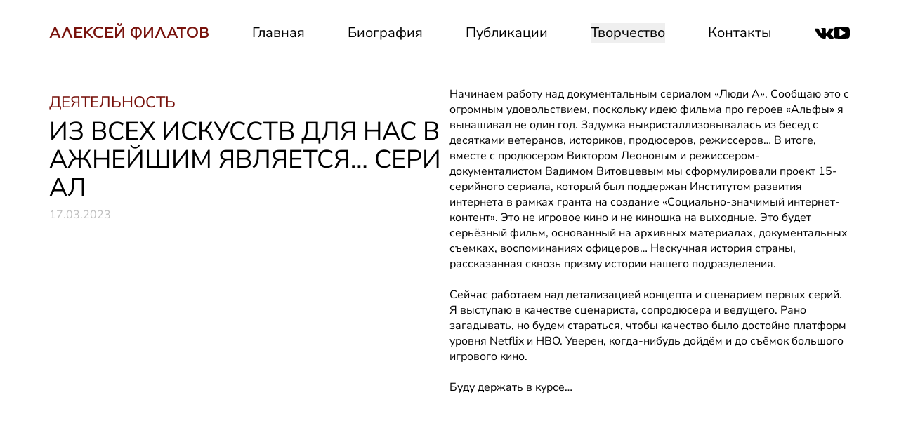

--- FILE ---
content_type: text/html;charset=utf-8
request_url: https://alfafilatov.com/%D0%B1%D0%B5%D0%B7-%D1%80%D1%83%D0%B1%D1%80%D0%B8%D0%BA%D0%B8/iz-vsex-iskusstv-dlya-nas-vazhnejshim-yavlyaetsya-serial/
body_size: 22076
content:
<!DOCTYPE html><html  lang="ru" data-capo=""><head><meta charset="utf-8">
<meta name="viewport" content="width=device-width, initial-scale=1, shrink-to-fit=no, viewport-fit=cover">
<style>*,::backdrop,:after,:before{--tw-border-spacing-x:0;--tw-border-spacing-y:0;--tw-translate-x:0;--tw-translate-y:0;--tw-rotate:0;--tw-skew-x:0;--tw-skew-y:0;--tw-scale-x:1;--tw-scale-y:1;--tw-pan-x: ;--tw-pan-y: ;--tw-pinch-zoom: ;--tw-scroll-snap-strictness:proximity;--tw-gradient-from-position: ;--tw-gradient-via-position: ;--tw-gradient-to-position: ;--tw-ordinal: ;--tw-slashed-zero: ;--tw-numeric-figure: ;--tw-numeric-spacing: ;--tw-numeric-fraction: ;--tw-ring-inset: ;--tw-ring-offset-width:0px;--tw-ring-offset-color:#fff;--tw-ring-color:#3b82f680;--tw-ring-offset-shadow:0 0 #0000;--tw-ring-shadow:0 0 #0000;--tw-shadow:0 0 #0000;--tw-shadow-colored:0 0 #0000;--tw-blur: ;--tw-brightness: ;--tw-contrast: ;--tw-grayscale: ;--tw-hue-rotate: ;--tw-invert: ;--tw-saturate: ;--tw-sepia: ;--tw-drop-shadow: ;--tw-backdrop-blur: ;--tw-backdrop-brightness: ;--tw-backdrop-contrast: ;--tw-backdrop-grayscale: ;--tw-backdrop-hue-rotate: ;--tw-backdrop-invert: ;--tw-backdrop-opacity: ;--tw-backdrop-saturate: ;--tw-backdrop-sepia: ;--tw-contain-size: ;--tw-contain-layout: ;--tw-contain-paint: ;--tw-contain-style: }/*! tailwindcss v3.4.17 | MIT License | https://tailwindcss.com*/*,:after,:before{border:0 solid #e5e7eb;box-sizing:border-box}:after,:before{--tw-content:""}:host,html{line-height:1.5;-webkit-text-size-adjust:100%;font-family:ui-sans-serif,system-ui,sans-serif,Apple Color Emoji,Segoe UI Emoji,Segoe UI Symbol,Noto Color Emoji;font-feature-settings:normal;font-variation-settings:normal;-moz-tab-size:4;tab-size:4;-webkit-tap-highlight-color:transparent}body{line-height:inherit;margin:0}hr{border-top-width:1px;color:inherit;height:0}abbr:where([title]){-webkit-text-decoration:underline dotted;text-decoration:underline dotted}h1,h2,h3,h4,h5,h6{font-size:inherit;font-weight:inherit}a{color:inherit;text-decoration:inherit}b,strong{font-weight:bolder}code,kbd,pre,samp{font-family:ui-monospace,SFMono-Regular,Menlo,Monaco,Consolas,Liberation Mono,Courier New,monospace;font-feature-settings:normal;font-size:1em;font-variation-settings:normal}small{font-size:80%}sub,sup{font-size:75%;line-height:0;position:relative;vertical-align:initial}sub{bottom:-.25em}sup{top:-.5em}table{border-collapse:collapse;border-color:inherit;text-indent:0}button,input,optgroup,select,textarea{color:inherit;font-family:inherit;font-feature-settings:inherit;font-size:100%;font-variation-settings:inherit;font-weight:inherit;letter-spacing:inherit;line-height:inherit;margin:0;padding:0}button,select{text-transform:none}button,input:where([type=button]),input:where([type=reset]),input:where([type=submit]){-webkit-appearance:button;background-color:initial;background-image:none}:-moz-focusring{outline:auto}:-moz-ui-invalid{box-shadow:none}progress{vertical-align:initial}::-webkit-inner-spin-button,::-webkit-outer-spin-button{height:auto}[type=search]{-webkit-appearance:textfield;outline-offset:-2px}::-webkit-search-decoration{-webkit-appearance:none}::-webkit-file-upload-button{-webkit-appearance:button;font:inherit}summary{display:list-item}blockquote,dd,dl,figure,h1,h2,h3,h4,h5,h6,hr,p,pre{margin:0}fieldset{margin:0}fieldset,legend{padding:0}menu,ol,ul{list-style:none;margin:0;padding:0}dialog{padding:0}textarea{resize:vertical}input::placeholder,textarea::placeholder{color:#9ca3af;opacity:1}[role=button],button{cursor:pointer}:disabled{cursor:default}audio,canvas,embed,iframe,img,object,svg,video{display:block;vertical-align:middle}img,video{height:auto;max-width:100%}[hidden]:where(:not([hidden=until-found])){display:none}.container{width:100%}@media (min-width:640px){.container{max-width:640px}}@media (min-width:768px){.container{max-width:768px}}@media (min-width:1024px){.container{max-width:1024px}}@media (min-width:1280px){.container{max-width:1280px}}@media (min-width:1350px){.container{max-width:1350px}}@media (min-width:1536px){.container{max-width:1536px}}.sr-only{height:1px;margin:-1px;overflow:hidden;padding:0;position:absolute;width:1px;clip:rect(0,0,0,0);border-width:0;white-space:nowrap}.pointer-events-none{pointer-events:none}.visible{visibility:visible}.invisible{visibility:hidden}.fixed{position:fixed}.absolute{position:absolute}.relative{position:relative}.sticky{position:sticky}.inset-0{top:0;right:0;bottom:0;left:0}.inset-y-0{bottom:0;top:0}.bottom-0{bottom:0}.bottom-10{bottom:2.5rem}.bottom-2{bottom:.5rem}.bottom-6{bottom:1.5rem}.bottom-\[20px\]{bottom:20px}.bottom-\[8\%\]{bottom:8%}.bottom-full{bottom:100%}.left-0{left:0}.left-1\/2{left:50%}.left-2{left:.5rem}.left-\[4\%\]{left:4%}.left-\[5\%\]{left:5%}.right-0{right:0}.right-1\/2{right:50%}.right-2{right:.5rem}.right-4{right:1rem}.right-\[10\%\]{right:10%}.right-\[4\%\]{right:4%}.top-0{top:0}.top-24{top:6rem}.top-\[30\%\]{top:30%}.top-\[50px\]{top:50px}.top-auto{top:auto}.z-10{z-index:10}.z-20{z-index:20}.z-40{z-index:40}.z-50{z-index:50}.float-left{float:left}.clear-both{clear:both}.m-auto{margin:auto}.mx-\[4\%\]{margin-left:4%;margin-right:4%}.mx-\[5\%\]{margin-left:5%;margin-right:5%}.mx-\[7\%\]{margin-left:7%;margin-right:7%}.mx-auto{margin-left:auto;margin-right:auto}.my-2{margin-bottom:.5rem;margin-top:.5rem}.my-4{margin-bottom:1rem;margin-top:1rem}.my-7{margin-bottom:1.75rem;margin-top:1.75rem}.my-\[10\%\]{margin-bottom:10%;margin-top:10%}.my-\[15\%\]{margin-bottom:15%;margin-top:15%}.my-\[5\%\]{margin-bottom:5%;margin-top:5%}.my-\[7\%\]{margin-bottom:7%;margin-top:7%}.my-\[8\%\]{margin-bottom:8%;margin-top:8%}.\!mb-4{margin-bottom:1rem!important}.\!ml-auto{margin-left:auto!important}.\!mr-0{margin-right:0!important}.\!mt-10{margin-top:2.5rem!important}.\!mt-4{margin-top:1rem!important}.\!mt-6{margin-top:1.5rem!important}.-ml-1{margin-left:-.25rem}.mb-0{margin-bottom:0}.mb-1{margin-bottom:.25rem}.mb-10{margin-bottom:2.5rem}.mb-12{margin-bottom:3rem}.mb-14{margin-bottom:3.5rem}.mb-2{margin-bottom:.5rem}.mb-4{margin-bottom:1rem}.mb-5{margin-bottom:1.25rem}.mb-6{margin-bottom:1.5rem}.mb-8{margin-bottom:2rem}.mb-9{margin-bottom:2.25rem}.mb-\[10\%\]{margin-bottom:10%}.mb-\[10vw\]{margin-bottom:10vw}.mb-\[2\%\]{margin-bottom:2%}.mb-\[20\%\]{margin-bottom:20%}.mb-\[35\%\]{margin-bottom:35%}.mb-\[4\%\]{margin-bottom:4%}.mb-\[5\%\]{margin-bottom:5%}.mb-\[7\%\]{margin-bottom:7%}.ml-0{margin-left:0}.ml-2\.5{margin-left:.625rem}.ml-3{margin-left:.75rem}.ml-\[4\%\]{margin-left:4%}.ml-auto{margin-left:auto}.mr-0{margin-right:0}.mr-3{margin-right:.75rem}.mr-\[0\.07em\]{margin-right:.07em}.mr-\[1\.5em\]{margin-right:1.5em}.mr-\[10\%\]{margin-right:10%}.mr-\[1em\]{margin-right:1em}.mr-\[20\%\]{margin-right:20%}.mr-auto{margin-right:auto}.mt-1{margin-top:.25rem}.mt-1\.5{margin-top:.375rem}.mt-10{margin-top:2.5rem}.mt-12{margin-top:3rem}.mt-14{margin-top:3.5rem}.mt-16{margin-top:4rem}.mt-2{margin-top:.5rem}.mt-2\.5{margin-top:.625rem}.mt-24{margin-top:6rem}.mt-3{margin-top:.75rem}.mt-32{margin-top:8rem}.mt-4{margin-top:1rem}.mt-5{margin-top:1.25rem}.mt-6{margin-top:1.5rem}.mt-7{margin-top:1.75rem}.mt-8{margin-top:2rem}.mt-\[10\%\]{margin-top:10%}.mt-\[10px\]{margin-top:10px}.mt-\[13\%\]{margin-top:13%}.mt-\[15\%\]{margin-top:15%}.mt-\[17\%\]{margin-top:17%}.mt-\[2\%\]{margin-top:2%}.mt-\[2\.3\%\]{margin-top:2.3%}.mt-\[25\%\]{margin-top:25%}.mt-\[3\%\]{margin-top:3%}.mt-\[4\%\]{margin-top:4%}.mt-\[4\.5vw\]{margin-top:4.5vw}.mt-\[5\%\]{margin-top:5%}.mt-\[50px\]{margin-top:50px}.mt-\[5vw\]{margin-top:5vw}.mt-\[6vw\]{margin-top:6vw}.mt-\[7\%\]{margin-top:7%}.mt-\[70px\]{margin-top:70px}.mt-\[8\%\]{margin-top:8%}.mt-\[9\%\]{margin-top:9%}.mt-auto{margin-top:auto}.block{display:block}.inline-block{display:inline-block}.inline{display:inline}.flex{display:flex}.inline-flex{display:inline-flex}.grid{display:grid}.hidden{display:none}.aspect-\[10\/4\]{aspect-ratio:10/4}.aspect-\[1209\/126\]{aspect-ratio:1209/126}.aspect-\[138\/180\]{aspect-ratio:138/180}.aspect-\[1380\/1555\]{aspect-ratio:1380/1555}.aspect-\[1380\/820\]{aspect-ratio:1380/820}.aspect-\[16\/9\]{aspect-ratio:16/9}.aspect-\[223\/321\]{aspect-ratio:223/321}.aspect-\[23\/17\]{aspect-ratio:23/17}.aspect-\[2440\/1626\]{aspect-ratio:2440/1626}.aspect-\[25\/15\]{aspect-ratio:25/15}.aspect-\[2774\/1078\]{aspect-ratio:2774/1078}.aspect-\[3\/2\]{aspect-ratio:3/2}.aspect-\[309\/71\]{aspect-ratio:309/71}.aspect-\[352\/416\]{aspect-ratio:352/416}.aspect-\[370\/135\]{aspect-ratio:370/135}.aspect-\[371\/148\]{aspect-ratio:371/148}.aspect-\[3876\/1300\]{aspect-ratio:3876/1300}.aspect-\[390\/183\]{aspect-ratio:390/183}.aspect-\[390\/661\]{aspect-ratio:390/661}.aspect-\[4880\/3252\]{aspect-ratio:4880/3252}.aspect-\[528\/756\]{aspect-ratio:528/756}.aspect-\[559\/485\]{aspect-ratio:559/485}.aspect-\[617\/306\]{aspect-ratio:617/306}.aspect-\[677\/285\]{aspect-ratio:677/285}.aspect-\[69\/16\]{aspect-ratio:69/16}.aspect-\[780\/372\]{aspect-ratio:780/372}.aspect-\[805\/1549\]{aspect-ratio:805/1549}.aspect-\[942\/1360\]{aspect-ratio:942/1360}.aspect-\[990\/552\]{aspect-ratio:990/552}.aspect-square{aspect-ratio:1/1}.aspect-video{aspect-ratio:16/9}.h-10{height:2.5rem}.h-12{height:3rem}.h-16{height:4rem}.h-3{height:.75rem}.h-32{height:8rem}.h-4{height:1rem}.h-5{height:1.25rem}.h-6{height:1.5rem}.h-64{height:16rem}.h-8{height:2rem}.h-80{height:20rem}.h-96{height:24rem}.h-\[10\%\]{height:10%}.h-\[100vh\]{height:100vh}.h-\[15px\]{height:15px}.h-\[17px\]{height:17px}.h-\[1em\]{height:1em}.h-\[1px\]{height:1px}.h-\[25px\]{height:25px}.h-\[2px\]{height:2px}.h-\[30px\]{height:30px}.h-\[86\.46\%\]{height:86.46%}.h-auto{height:auto}.h-full{height:100%}.h-min{height:min-content}.h-screen{height:100vh}.max-h-full{max-height:100%}.min-h-full{min-height:100%}.min-h-screen{min-height:100vh}.\!w-\[25px\]{width:25px!important}.w-1\/2{width:50%}.w-1\/3{width:33.333333%}.w-1\/4{width:25%}.w-12{width:3rem}.w-16{width:4rem}.w-2\/3{width:66.666667%}.w-2\/5{width:40%}.w-20{width:5rem}.w-24{width:6rem}.w-3{width:.75rem}.w-3\/4{width:75%}.w-32{width:8rem}.w-4{width:1rem}.w-40{width:10rem}.w-5{width:1.25rem}.w-52{width:13rem}.w-56{width:14rem}.w-6{width:1.5rem}.w-\[1\.2\%\]{width:1.2%}.w-\[1\.5vw\]{width:1.5vw}.w-\[100\%\]{width:100%}.w-\[15vw\]{width:15vw}.w-\[1em\]{width:1em}.w-\[20\%\]{width:20%}.w-\[200\%\]{width:200%}.w-\[20px\]{width:20px}.w-\[30\%\]{width:30%}.w-\[300px\]{width:300px}.w-\[35\%\]{width:35%}.w-\[40\%\]{width:40%}.w-\[50\%\]{width:50%}.w-\[55\%\]{width:55%}.w-\[55vw\]{width:55vw}.w-\[60\%\]{width:60%}.w-\[65\%\]{width:65%}.w-\[70\%\]{width:70%}.w-\[80\%\]{width:80%}.w-\[86\%\]{width:86%}.w-\[90\%\]{width:90%}.w-\[99\%\]{width:99%}.w-full{width:100%}.w-min{width:min-content}.w-screen{width:100vw}.max-w-2xl{max-width:42rem}.max-w-7xl{max-width:80rem}.max-w-\[100vw\]{max-width:100vw}.max-w-\[300px\]{max-width:300px}.max-w-full{max-width:100%}.max-w-md{max-width:28rem}.flex-1{flex:1 1 0%}.flex-shrink-0{flex-shrink:0}.flex-grow{flex-grow:1}.-translate-x-1\/2{--tw-translate-x:-50%}.-translate-x-1\/2,.-translate-y-full{transform:translate(var(--tw-translate-x),var(--tw-translate-y)) rotate(var(--tw-rotate)) skew(var(--tw-skew-x)) skewY(var(--tw-skew-y)) scaleX(var(--tw-scale-x)) scaleY(var(--tw-scale-y))}.-translate-y-full{--tw-translate-y:-100%}.translate-x-1\/2{--tw-translate-x:50%}.translate-x-1\/2,.translate-x-\[-50\%\]{transform:translate(var(--tw-translate-x),var(--tw-translate-y)) rotate(var(--tw-rotate)) skew(var(--tw-skew-x)) skewY(var(--tw-skew-y)) scaleX(var(--tw-scale-x)) scaleY(var(--tw-scale-y))}.translate-x-\[-50\%\]{--tw-translate-x:-50%}.translate-x-\[100\%\]{--tw-translate-x:100%}.translate-x-\[100\%\],.translate-x-\[50\.74\%\]{transform:translate(var(--tw-translate-x),var(--tw-translate-y)) rotate(var(--tw-rotate)) skew(var(--tw-skew-x)) skewY(var(--tw-skew-y)) scaleX(var(--tw-scale-x)) scaleY(var(--tw-scale-y))}.translate-x-\[50\.74\%\]{--tw-translate-x:50.74%}.translate-y-0{--tw-translate-y:0px}.translate-y-0,.translate-y-full{transform:translate(var(--tw-translate-x),var(--tw-translate-y)) rotate(var(--tw-rotate)) skew(var(--tw-skew-x)) skewY(var(--tw-skew-y)) scaleX(var(--tw-scale-x)) scaleY(var(--tw-scale-y))}.translate-y-full{--tw-translate-y:100%}.rotate-180{--tw-rotate:180deg}.rotate-180,.scale-100{transform:translate(var(--tw-translate-x),var(--tw-translate-y)) rotate(var(--tw-rotate)) skew(var(--tw-skew-x)) skewY(var(--tw-skew-y)) scaleX(var(--tw-scale-x)) scaleY(var(--tw-scale-y))}.scale-100{--tw-scale-x:1;--tw-scale-y:1}.scale-95{--tw-scale-x:.95;--tw-scale-y:.95}.scale-95,.scale-\[1\.2\]{transform:translate(var(--tw-translate-x),var(--tw-translate-y)) rotate(var(--tw-rotate)) skew(var(--tw-skew-x)) skewY(var(--tw-skew-y)) scaleX(var(--tw-scale-x)) scaleY(var(--tw-scale-y))}.scale-\[1\.2\]{--tw-scale-x:1.2;--tw-scale-y:1.2}.scale-\[100\%\]{--tw-scale-x:100%;--tw-scale-y:100%}.scale-\[100\%\],.scale-\[100\.1\%\]{transform:translate(var(--tw-translate-x),var(--tw-translate-y)) rotate(var(--tw-rotate)) skew(var(--tw-skew-x)) skewY(var(--tw-skew-y)) scaleX(var(--tw-scale-x)) scaleY(var(--tw-scale-y))}.scale-\[100\.1\%\]{--tw-scale-x:100.1%;--tw-scale-y:100.1%}.scale-\[100\.2\%\]{--tw-scale-x:100.2%;--tw-scale-y:100.2%}.scale-\[100\.2\%\],.scale-\[100\.3\%\]{transform:translate(var(--tw-translate-x),var(--tw-translate-y)) rotate(var(--tw-rotate)) skew(var(--tw-skew-x)) skewY(var(--tw-skew-y)) scaleX(var(--tw-scale-x)) scaleY(var(--tw-scale-y))}.scale-\[100\.3\%\]{--tw-scale-x:100.3%;--tw-scale-y:100.3%}.scale-\[100\.4\%\]{--tw-scale-x:100.4%;--tw-scale-y:100.4%}.scale-\[100\.4\%\],.scale-\[100\.5\%\]{transform:translate(var(--tw-translate-x),var(--tw-translate-y)) rotate(var(--tw-rotate)) skew(var(--tw-skew-x)) skewY(var(--tw-skew-y)) scaleX(var(--tw-scale-x)) scaleY(var(--tw-scale-y))}.scale-\[100\.5\%\]{--tw-scale-x:100.5%;--tw-scale-y:100.5%}.scale-\[100\.6\%\]{--tw-scale-x:100.6%;--tw-scale-y:100.6%}.scale-\[100\.6\%\],.scale-\[100\.7\%\]{transform:translate(var(--tw-translate-x),var(--tw-translate-y)) rotate(var(--tw-rotate)) skew(var(--tw-skew-x)) skewY(var(--tw-skew-y)) scaleX(var(--tw-scale-x)) scaleY(var(--tw-scale-y))}.scale-\[100\.7\%\]{--tw-scale-x:100.7%;--tw-scale-y:100.7%}.scale-\[100\.8\%\]{--tw-scale-x:100.8%;--tw-scale-y:100.8%}.scale-\[100\.8\%\],.scale-\[100\.9\%\]{transform:translate(var(--tw-translate-x),var(--tw-translate-y)) rotate(var(--tw-rotate)) skew(var(--tw-skew-x)) skewY(var(--tw-skew-y)) scaleX(var(--tw-scale-x)) scaleY(var(--tw-scale-y))}.scale-\[100\.9\%\]{--tw-scale-x:100.9%;--tw-scale-y:100.9%}.scale-\[101\%\]{--tw-scale-x:101%;--tw-scale-y:101%}.scale-\[101\%\],.scale-\[101\.1\%\]{transform:translate(var(--tw-translate-x),var(--tw-translate-y)) rotate(var(--tw-rotate)) skew(var(--tw-skew-x)) skewY(var(--tw-skew-y)) scaleX(var(--tw-scale-x)) scaleY(var(--tw-scale-y))}.scale-\[101\.1\%\]{--tw-scale-x:101.1%;--tw-scale-y:101.1%}.scale-\[101\.2\%\]{--tw-scale-x:101.2%;--tw-scale-y:101.2%}.scale-\[101\.2\%\],.scale-\[101\.3\%\]{transform:translate(var(--tw-translate-x),var(--tw-translate-y)) rotate(var(--tw-rotate)) skew(var(--tw-skew-x)) skewY(var(--tw-skew-y)) scaleX(var(--tw-scale-x)) scaleY(var(--tw-scale-y))}.scale-\[101\.3\%\]{--tw-scale-x:101.3%;--tw-scale-y:101.3%}.scale-\[101\.4\%\]{--tw-scale-x:101.4%;--tw-scale-y:101.4%}.scale-\[101\.4\%\],.scale-\[101\.5\%\]{transform:translate(var(--tw-translate-x),var(--tw-translate-y)) rotate(var(--tw-rotate)) skew(var(--tw-skew-x)) skewY(var(--tw-skew-y)) scaleX(var(--tw-scale-x)) scaleY(var(--tw-scale-y))}.scale-\[101\.5\%\]{--tw-scale-x:101.5%;--tw-scale-y:101.5%}.scale-\[101\.6\%\]{--tw-scale-x:101.6%;--tw-scale-y:101.6%}.scale-\[101\.6\%\],.scale-\[101\.7\%\]{transform:translate(var(--tw-translate-x),var(--tw-translate-y)) rotate(var(--tw-rotate)) skew(var(--tw-skew-x)) skewY(var(--tw-skew-y)) scaleX(var(--tw-scale-x)) scaleY(var(--tw-scale-y))}.scale-\[101\.7\%\]{--tw-scale-x:101.7%;--tw-scale-y:101.7%}.scale-\[101\.8\%\]{--tw-scale-x:101.8%;--tw-scale-y:101.8%}.scale-\[101\.8\%\],.scale-\[101\.9\%\]{transform:translate(var(--tw-translate-x),var(--tw-translate-y)) rotate(var(--tw-rotate)) skew(var(--tw-skew-x)) skewY(var(--tw-skew-y)) scaleX(var(--tw-scale-x)) scaleY(var(--tw-scale-y))}.scale-\[101\.9\%\]{--tw-scale-x:101.9%;--tw-scale-y:101.9%}.scale-\[102\%\]{--tw-scale-x:102%;--tw-scale-y:102%}.scale-\[102\%\],.scale-\[102\.1\%\]{transform:translate(var(--tw-translate-x),var(--tw-translate-y)) rotate(var(--tw-rotate)) skew(var(--tw-skew-x)) skewY(var(--tw-skew-y)) scaleX(var(--tw-scale-x)) scaleY(var(--tw-scale-y))}.scale-\[102\.1\%\]{--tw-scale-x:102.1%;--tw-scale-y:102.1%}.scale-\[102\.2\%\]{--tw-scale-x:102.2%;--tw-scale-y:102.2%}.scale-\[102\.2\%\],.scale-\[102\.3\%\]{transform:translate(var(--tw-translate-x),var(--tw-translate-y)) rotate(var(--tw-rotate)) skew(var(--tw-skew-x)) skewY(var(--tw-skew-y)) scaleX(var(--tw-scale-x)) scaleY(var(--tw-scale-y))}.scale-\[102\.3\%\]{--tw-scale-x:102.3%;--tw-scale-y:102.3%}.scale-\[102\.4\%\]{--tw-scale-x:102.4%;--tw-scale-y:102.4%}.scale-\[102\.4\%\],.scale-\[102\.5\%\]{transform:translate(var(--tw-translate-x),var(--tw-translate-y)) rotate(var(--tw-rotate)) skew(var(--tw-skew-x)) skewY(var(--tw-skew-y)) scaleX(var(--tw-scale-x)) scaleY(var(--tw-scale-y))}.scale-\[102\.5\%\]{--tw-scale-x:102.5%;--tw-scale-y:102.5%}.scale-\[102\.6\%\]{--tw-scale-x:102.6%;--tw-scale-y:102.6%}.scale-\[102\.6\%\],.scale-\[102\.7\%\]{transform:translate(var(--tw-translate-x),var(--tw-translate-y)) rotate(var(--tw-rotate)) skew(var(--tw-skew-x)) skewY(var(--tw-skew-y)) scaleX(var(--tw-scale-x)) scaleY(var(--tw-scale-y))}.scale-\[102\.7\%\]{--tw-scale-x:102.7%;--tw-scale-y:102.7%}.scale-\[102\.8\%\]{--tw-scale-x:102.8%;--tw-scale-y:102.8%}.scale-\[102\.8\%\],.scale-\[102\.9\%\]{transform:translate(var(--tw-translate-x),var(--tw-translate-y)) rotate(var(--tw-rotate)) skew(var(--tw-skew-x)) skewY(var(--tw-skew-y)) scaleX(var(--tw-scale-x)) scaleY(var(--tw-scale-y))}.scale-\[102\.9\%\]{--tw-scale-x:102.9%;--tw-scale-y:102.9%}.scale-\[103\%\]{--tw-scale-x:103%;--tw-scale-y:103%}.scale-\[103\%\],.scale-\[103\.1\%\]{transform:translate(var(--tw-translate-x),var(--tw-translate-y)) rotate(var(--tw-rotate)) skew(var(--tw-skew-x)) skewY(var(--tw-skew-y)) scaleX(var(--tw-scale-x)) scaleY(var(--tw-scale-y))}.scale-\[103\.1\%\]{--tw-scale-x:103.1%;--tw-scale-y:103.1%}.scale-\[103\.2\%\]{--tw-scale-x:103.2%;--tw-scale-y:103.2%}.scale-\[103\.2\%\],.scale-\[103\.3\%\]{transform:translate(var(--tw-translate-x),var(--tw-translate-y)) rotate(var(--tw-rotate)) skew(var(--tw-skew-x)) skewY(var(--tw-skew-y)) scaleX(var(--tw-scale-x)) scaleY(var(--tw-scale-y))}.scale-\[103\.3\%\]{--tw-scale-x:103.3%;--tw-scale-y:103.3%}.scale-\[103\.4\%\]{--tw-scale-x:103.4%;--tw-scale-y:103.4%}.scale-\[103\.4\%\],.scale-\[103\.5\%\]{transform:translate(var(--tw-translate-x),var(--tw-translate-y)) rotate(var(--tw-rotate)) skew(var(--tw-skew-x)) skewY(var(--tw-skew-y)) scaleX(var(--tw-scale-x)) scaleY(var(--tw-scale-y))}.scale-\[103\.5\%\]{--tw-scale-x:103.5%;--tw-scale-y:103.5%}.scale-\[103\.6\%\]{--tw-scale-x:103.6%;--tw-scale-y:103.6%}.scale-\[103\.6\%\],.scale-\[103\.7\%\]{transform:translate(var(--tw-translate-x),var(--tw-translate-y)) rotate(var(--tw-rotate)) skew(var(--tw-skew-x)) skewY(var(--tw-skew-y)) scaleX(var(--tw-scale-x)) scaleY(var(--tw-scale-y))}.scale-\[103\.7\%\]{--tw-scale-x:103.7%;--tw-scale-y:103.7%}.scale-\[103\.8\%\]{--tw-scale-x:103.8%;--tw-scale-y:103.8%}.scale-\[103\.8\%\],.scale-\[103\.9\%\]{transform:translate(var(--tw-translate-x),var(--tw-translate-y)) rotate(var(--tw-rotate)) skew(var(--tw-skew-x)) skewY(var(--tw-skew-y)) scaleX(var(--tw-scale-x)) scaleY(var(--tw-scale-y))}.scale-\[103\.9\%\]{--tw-scale-x:103.9%;--tw-scale-y:103.9%}.scale-\[104\%\]{--tw-scale-x:104%;--tw-scale-y:104%}.scale-\[104\%\],.scale-\[104\.1\%\]{transform:translate(var(--tw-translate-x),var(--tw-translate-y)) rotate(var(--tw-rotate)) skew(var(--tw-skew-x)) skewY(var(--tw-skew-y)) scaleX(var(--tw-scale-x)) scaleY(var(--tw-scale-y))}.scale-\[104\.1\%\]{--tw-scale-x:104.1%;--tw-scale-y:104.1%}.scale-\[104\.2\%\]{--tw-scale-x:104.2%;--tw-scale-y:104.2%}.scale-\[104\.2\%\],.scale-\[104\.3\%\]{transform:translate(var(--tw-translate-x),var(--tw-translate-y)) rotate(var(--tw-rotate)) skew(var(--tw-skew-x)) skewY(var(--tw-skew-y)) scaleX(var(--tw-scale-x)) scaleY(var(--tw-scale-y))}.scale-\[104\.3\%\]{--tw-scale-x:104.3%;--tw-scale-y:104.3%}.scale-\[104\.4\%\]{--tw-scale-x:104.4%;--tw-scale-y:104.4%}.scale-\[104\.4\%\],.scale-\[104\.5\%\]{transform:translate(var(--tw-translate-x),var(--tw-translate-y)) rotate(var(--tw-rotate)) skew(var(--tw-skew-x)) skewY(var(--tw-skew-y)) scaleX(var(--tw-scale-x)) scaleY(var(--tw-scale-y))}.scale-\[104\.5\%\]{--tw-scale-x:104.5%;--tw-scale-y:104.5%}.scale-\[104\.6\%\]{--tw-scale-x:104.6%;--tw-scale-y:104.6%}.scale-\[104\.6\%\],.scale-\[104\.7\%\]{transform:translate(var(--tw-translate-x),var(--tw-translate-y)) rotate(var(--tw-rotate)) skew(var(--tw-skew-x)) skewY(var(--tw-skew-y)) scaleX(var(--tw-scale-x)) scaleY(var(--tw-scale-y))}.scale-\[104\.7\%\]{--tw-scale-x:104.7%;--tw-scale-y:104.7%}.scale-\[104\.8\%\]{--tw-scale-x:104.8%;--tw-scale-y:104.8%}.scale-\[104\.8\%\],.scale-\[104\.9\%\]{transform:translate(var(--tw-translate-x),var(--tw-translate-y)) rotate(var(--tw-rotate)) skew(var(--tw-skew-x)) skewY(var(--tw-skew-y)) scaleX(var(--tw-scale-x)) scaleY(var(--tw-scale-y))}.scale-\[104\.9\%\]{--tw-scale-x:104.9%;--tw-scale-y:104.9%}.scale-\[105\%\]{--tw-scale-x:105%;--tw-scale-y:105%}.scale-\[105\%\],.scale-\[105\.1\%\]{transform:translate(var(--tw-translate-x),var(--tw-translate-y)) rotate(var(--tw-rotate)) skew(var(--tw-skew-x)) skewY(var(--tw-skew-y)) scaleX(var(--tw-scale-x)) scaleY(var(--tw-scale-y))}.scale-\[105\.1\%\]{--tw-scale-x:105.1%;--tw-scale-y:105.1%}.scale-\[105\.2\%\]{--tw-scale-x:105.2%;--tw-scale-y:105.2%}.scale-\[105\.2\%\],.scale-\[105\.3\%\]{transform:translate(var(--tw-translate-x),var(--tw-translate-y)) rotate(var(--tw-rotate)) skew(var(--tw-skew-x)) skewY(var(--tw-skew-y)) scaleX(var(--tw-scale-x)) scaleY(var(--tw-scale-y))}.scale-\[105\.3\%\]{--tw-scale-x:105.3%;--tw-scale-y:105.3%}.scale-\[105\.4\%\]{--tw-scale-x:105.4%;--tw-scale-y:105.4%}.scale-\[105\.4\%\],.scale-\[105\.5\%\]{transform:translate(var(--tw-translate-x),var(--tw-translate-y)) rotate(var(--tw-rotate)) skew(var(--tw-skew-x)) skewY(var(--tw-skew-y)) scaleX(var(--tw-scale-x)) scaleY(var(--tw-scale-y))}.scale-\[105\.5\%\]{--tw-scale-x:105.5%;--tw-scale-y:105.5%}.scale-\[105\.6\%\]{--tw-scale-x:105.6%;--tw-scale-y:105.6%}.scale-\[105\.6\%\],.scale-\[105\.7\%\]{transform:translate(var(--tw-translate-x),var(--tw-translate-y)) rotate(var(--tw-rotate)) skew(var(--tw-skew-x)) skewY(var(--tw-skew-y)) scaleX(var(--tw-scale-x)) scaleY(var(--tw-scale-y))}.scale-\[105\.7\%\]{--tw-scale-x:105.7%;--tw-scale-y:105.7%}.scale-\[105\.8\%\]{--tw-scale-x:105.8%;--tw-scale-y:105.8%}.scale-\[105\.8\%\],.scale-\[105\.9\%\]{transform:translate(var(--tw-translate-x),var(--tw-translate-y)) rotate(var(--tw-rotate)) skew(var(--tw-skew-x)) skewY(var(--tw-skew-y)) scaleX(var(--tw-scale-x)) scaleY(var(--tw-scale-y))}.scale-\[105\.9\%\]{--tw-scale-x:105.9%;--tw-scale-y:105.9%}.scale-\[106\%\]{--tw-scale-x:106%;--tw-scale-y:106%}.scale-\[106\%\],.scale-\[106\.1\%\]{transform:translate(var(--tw-translate-x),var(--tw-translate-y)) rotate(var(--tw-rotate)) skew(var(--tw-skew-x)) skewY(var(--tw-skew-y)) scaleX(var(--tw-scale-x)) scaleY(var(--tw-scale-y))}.scale-\[106\.1\%\]{--tw-scale-x:106.1%;--tw-scale-y:106.1%}.scale-\[106\.2\%\]{--tw-scale-x:106.2%;--tw-scale-y:106.2%}.scale-\[106\.2\%\],.scale-\[106\.3\%\]{transform:translate(var(--tw-translate-x),var(--tw-translate-y)) rotate(var(--tw-rotate)) skew(var(--tw-skew-x)) skewY(var(--tw-skew-y)) scaleX(var(--tw-scale-x)) scaleY(var(--tw-scale-y))}.scale-\[106\.3\%\]{--tw-scale-x:106.3%;--tw-scale-y:106.3%}.scale-\[106\.4\%\]{--tw-scale-x:106.4%;--tw-scale-y:106.4%}.scale-\[106\.4\%\],.scale-\[106\.5\%\]{transform:translate(var(--tw-translate-x),var(--tw-translate-y)) rotate(var(--tw-rotate)) skew(var(--tw-skew-x)) skewY(var(--tw-skew-y)) scaleX(var(--tw-scale-x)) scaleY(var(--tw-scale-y))}.scale-\[106\.5\%\]{--tw-scale-x:106.5%;--tw-scale-y:106.5%}.scale-\[106\.6\%\]{--tw-scale-x:106.6%;--tw-scale-y:106.6%}.scale-\[106\.6\%\],.scale-\[106\.7\%\]{transform:translate(var(--tw-translate-x),var(--tw-translate-y)) rotate(var(--tw-rotate)) skew(var(--tw-skew-x)) skewY(var(--tw-skew-y)) scaleX(var(--tw-scale-x)) scaleY(var(--tw-scale-y))}.scale-\[106\.7\%\]{--tw-scale-x:106.7%;--tw-scale-y:106.7%}.scale-\[106\.8\%\]{--tw-scale-x:106.8%;--tw-scale-y:106.8%}.scale-\[106\.8\%\],.scale-\[106\.9\%\]{transform:translate(var(--tw-translate-x),var(--tw-translate-y)) rotate(var(--tw-rotate)) skew(var(--tw-skew-x)) skewY(var(--tw-skew-y)) scaleX(var(--tw-scale-x)) scaleY(var(--tw-scale-y))}.scale-\[106\.9\%\]{--tw-scale-x:106.9%;--tw-scale-y:106.9%}.scale-\[107\%\]{--tw-scale-x:107%;--tw-scale-y:107%}.scale-\[107\%\],.scale-\[107\.1\%\]{transform:translate(var(--tw-translate-x),var(--tw-translate-y)) rotate(var(--tw-rotate)) skew(var(--tw-skew-x)) skewY(var(--tw-skew-y)) scaleX(var(--tw-scale-x)) scaleY(var(--tw-scale-y))}.scale-\[107\.1\%\]{--tw-scale-x:107.1%;--tw-scale-y:107.1%}.scale-\[107\.2\%\]{--tw-scale-x:107.2%;--tw-scale-y:107.2%}.scale-\[107\.2\%\],.scale-\[107\.3\%\]{transform:translate(var(--tw-translate-x),var(--tw-translate-y)) rotate(var(--tw-rotate)) skew(var(--tw-skew-x)) skewY(var(--tw-skew-y)) scaleX(var(--tw-scale-x)) scaleY(var(--tw-scale-y))}.scale-\[107\.3\%\]{--tw-scale-x:107.3%;--tw-scale-y:107.3%}.scale-\[107\.4\%\]{--tw-scale-x:107.4%;--tw-scale-y:107.4%}.scale-\[107\.4\%\],.scale-\[107\.5\%\]{transform:translate(var(--tw-translate-x),var(--tw-translate-y)) rotate(var(--tw-rotate)) skew(var(--tw-skew-x)) skewY(var(--tw-skew-y)) scaleX(var(--tw-scale-x)) scaleY(var(--tw-scale-y))}.scale-\[107\.5\%\]{--tw-scale-x:107.5%;--tw-scale-y:107.5%}.scale-\[107\.6\%\]{--tw-scale-x:107.6%;--tw-scale-y:107.6%}.scale-\[107\.6\%\],.scale-\[107\.7\%\]{transform:translate(var(--tw-translate-x),var(--tw-translate-y)) rotate(var(--tw-rotate)) skew(var(--tw-skew-x)) skewY(var(--tw-skew-y)) scaleX(var(--tw-scale-x)) scaleY(var(--tw-scale-y))}.scale-\[107\.7\%\]{--tw-scale-x:107.7%;--tw-scale-y:107.7%}.scale-\[107\.8\%\]{--tw-scale-x:107.8%;--tw-scale-y:107.8%}.scale-\[107\.8\%\],.scale-\[107\.9\%\]{transform:translate(var(--tw-translate-x),var(--tw-translate-y)) rotate(var(--tw-rotate)) skew(var(--tw-skew-x)) skewY(var(--tw-skew-y)) scaleX(var(--tw-scale-x)) scaleY(var(--tw-scale-y))}.scale-\[107\.9\%\]{--tw-scale-x:107.9%;--tw-scale-y:107.9%}.scale-\[108\%\]{--tw-scale-x:108%;--tw-scale-y:108%}.scale-\[108\%\],.scale-\[108\.1\%\]{transform:translate(var(--tw-translate-x),var(--tw-translate-y)) rotate(var(--tw-rotate)) skew(var(--tw-skew-x)) skewY(var(--tw-skew-y)) scaleX(var(--tw-scale-x)) scaleY(var(--tw-scale-y))}.scale-\[108\.1\%\]{--tw-scale-x:108.1%;--tw-scale-y:108.1%}.scale-\[108\.2\%\]{--tw-scale-x:108.2%;--tw-scale-y:108.2%}.scale-\[108\.2\%\],.scale-\[108\.3\%\]{transform:translate(var(--tw-translate-x),var(--tw-translate-y)) rotate(var(--tw-rotate)) skew(var(--tw-skew-x)) skewY(var(--tw-skew-y)) scaleX(var(--tw-scale-x)) scaleY(var(--tw-scale-y))}.scale-\[108\.3\%\]{--tw-scale-x:108.3%;--tw-scale-y:108.3%}.scale-\[108\.4\%\]{--tw-scale-x:108.4%;--tw-scale-y:108.4%}.scale-\[108\.4\%\],.scale-\[108\.5\%\]{transform:translate(var(--tw-translate-x),var(--tw-translate-y)) rotate(var(--tw-rotate)) skew(var(--tw-skew-x)) skewY(var(--tw-skew-y)) scaleX(var(--tw-scale-x)) scaleY(var(--tw-scale-y))}.scale-\[108\.5\%\]{--tw-scale-x:108.5%;--tw-scale-y:108.5%}.scale-\[108\.6\%\]{--tw-scale-x:108.6%;--tw-scale-y:108.6%}.scale-\[108\.6\%\],.scale-\[108\.7\%\]{transform:translate(var(--tw-translate-x),var(--tw-translate-y)) rotate(var(--tw-rotate)) skew(var(--tw-skew-x)) skewY(var(--tw-skew-y)) scaleX(var(--tw-scale-x)) scaleY(var(--tw-scale-y))}.scale-\[108\.7\%\]{--tw-scale-x:108.7%;--tw-scale-y:108.7%}.scale-\[108\.8\%\]{--tw-scale-x:108.8%;--tw-scale-y:108.8%}.scale-\[108\.8\%\],.scale-\[108\.9\%\]{transform:translate(var(--tw-translate-x),var(--tw-translate-y)) rotate(var(--tw-rotate)) skew(var(--tw-skew-x)) skewY(var(--tw-skew-y)) scaleX(var(--tw-scale-x)) scaleY(var(--tw-scale-y))}.scale-\[108\.9\%\]{--tw-scale-x:108.9%;--tw-scale-y:108.9%}.scale-\[109\%\]{--tw-scale-x:109%;--tw-scale-y:109%}.scale-\[109\%\],.scale-\[109\.1\%\]{transform:translate(var(--tw-translate-x),var(--tw-translate-y)) rotate(var(--tw-rotate)) skew(var(--tw-skew-x)) skewY(var(--tw-skew-y)) scaleX(var(--tw-scale-x)) scaleY(var(--tw-scale-y))}.scale-\[109\.1\%\]{--tw-scale-x:109.1%;--tw-scale-y:109.1%}.scale-\[109\.2\%\]{--tw-scale-x:109.2%;--tw-scale-y:109.2%}.scale-\[109\.2\%\],.scale-\[109\.3\%\]{transform:translate(var(--tw-translate-x),var(--tw-translate-y)) rotate(var(--tw-rotate)) skew(var(--tw-skew-x)) skewY(var(--tw-skew-y)) scaleX(var(--tw-scale-x)) scaleY(var(--tw-scale-y))}.scale-\[109\.3\%\]{--tw-scale-x:109.3%;--tw-scale-y:109.3%}.scale-\[109\.4\%\]{--tw-scale-x:109.4%;--tw-scale-y:109.4%}.scale-\[109\.4\%\],.scale-\[109\.5\%\]{transform:translate(var(--tw-translate-x),var(--tw-translate-y)) rotate(var(--tw-rotate)) skew(var(--tw-skew-x)) skewY(var(--tw-skew-y)) scaleX(var(--tw-scale-x)) scaleY(var(--tw-scale-y))}.scale-\[109\.5\%\]{--tw-scale-x:109.5%;--tw-scale-y:109.5%}.scale-\[109\.6\%\]{--tw-scale-x:109.6%;--tw-scale-y:109.6%}.scale-\[109\.6\%\],.scale-\[109\.7\%\]{transform:translate(var(--tw-translate-x),var(--tw-translate-y)) rotate(var(--tw-rotate)) skew(var(--tw-skew-x)) skewY(var(--tw-skew-y)) scaleX(var(--tw-scale-x)) scaleY(var(--tw-scale-y))}.scale-\[109\.7\%\]{--tw-scale-x:109.7%;--tw-scale-y:109.7%}.scale-\[109\.8\%\]{--tw-scale-x:109.8%;--tw-scale-y:109.8%}.scale-\[109\.8\%\],.scale-\[109\.9\%\]{transform:translate(var(--tw-translate-x),var(--tw-translate-y)) rotate(var(--tw-rotate)) skew(var(--tw-skew-x)) skewY(var(--tw-skew-y)) scaleX(var(--tw-scale-x)) scaleY(var(--tw-scale-y))}.scale-\[109\.9\%\]{--tw-scale-x:109.9%;--tw-scale-y:109.9%}.scale-\[110\%\]{--tw-scale-x:110%;--tw-scale-y:110%}.scale-\[110\%\],.transform{transform:translate(var(--tw-translate-x),var(--tw-translate-y)) rotate(var(--tw-rotate)) skew(var(--tw-skew-x)) skewY(var(--tw-skew-y)) scaleX(var(--tw-scale-x)) scaleY(var(--tw-scale-y))}@keyframes spin{to{transform:rotate(1turn)}}.animate-spin{animation:spin 1s linear infinite}.cursor-not-allowed{cursor:not-allowed}.cursor-pointer{cursor:pointer}.resize-none{resize:none}.resize{resize:both}.appearance-none{-webkit-appearance:none;-moz-appearance:none;appearance:none}.auto-rows-auto{grid-auto-rows:auto}.grid-cols-1{grid-template-columns:repeat(1,minmax(0,1fr))}.grid-cols-2{grid-template-columns:repeat(2,minmax(0,1fr))}.grid-cols-3{grid-template-columns:repeat(3,minmax(0,1fr))}.grid-rows-4{grid-template-rows:repeat(4,minmax(0,1fr))}.flex-row{flex-direction:row}.flex-col{flex-direction:column}.flex-col-reverse{flex-direction:column-reverse}.flex-wrap{flex-wrap:wrap}.items-start{align-items:flex-start}.items-end{align-items:flex-end}.items-center{align-items:center}.justify-start{justify-content:flex-start}.justify-end{justify-content:flex-end}.justify-center{justify-content:center}.justify-between{justify-content:space-between}.justify-items-center{justify-items:center}.\!gap-1{gap:.25rem!important}.\!gap-4{gap:1rem!important}.gap-1{gap:.25rem}.gap-10{gap:2.5rem}.gap-12{gap:3rem}.gap-14{gap:3.5rem}.gap-16{gap:4rem}.gap-2{gap:.5rem}.gap-2\.5{gap:.625rem}.gap-20{gap:5rem}.gap-3{gap:.75rem}.gap-4{gap:1rem}.gap-5{gap:1.25rem}.gap-6{gap:1.5rem}.gap-7{gap:1.75rem}.gap-8{gap:2rem}.gap-\[1\.5\%\]{gap:1.5%}.gap-\[2vw\]{gap:2vw}.gap-\[3\%\]{gap:3%}.gap-\[4vw\]{gap:4vw}.gap-\[5vw\]{gap:5vw}.gap-\[7\%\]{gap:7%}.gap-\[7vw\]{gap:7vw}.gap-x-10{column-gap:2.5rem}.gap-x-4{column-gap:1rem}.gap-x-5{column-gap:1.25rem}.gap-x-6{column-gap:1.5rem}.gap-x-8{column-gap:2rem}.gap-x-\[5\%\]{column-gap:5%}.gap-x-\[6\%\]{column-gap:6%}.gap-y-10{row-gap:2.5rem}.gap-y-12{row-gap:3rem}.gap-y-16{row-gap:4rem}.gap-y-2{row-gap:.5rem}.gap-y-20{row-gap:5rem}.gap-y-8{row-gap:2rem}.space-x-1>:not([hidden])~:not([hidden]){--tw-space-x-reverse:0;margin-left:calc(.25rem*(1 - var(--tw-space-x-reverse)));margin-right:calc(.25rem*var(--tw-space-x-reverse))}.space-x-2>:not([hidden])~:not([hidden]){--tw-space-x-reverse:0;margin-left:calc(.5rem*(1 - var(--tw-space-x-reverse)));margin-right:calc(.5rem*var(--tw-space-x-reverse))}.space-x-4>:not([hidden])~:not([hidden]){--tw-space-x-reverse:0;margin-left:calc(1rem*(1 - var(--tw-space-x-reverse)));margin-right:calc(1rem*var(--tw-space-x-reverse))}.space-y-2>:not([hidden])~:not([hidden]){--tw-space-y-reverse:0;margin-bottom:calc(.5rem*var(--tw-space-y-reverse));margin-top:calc(.5rem*(1 - var(--tw-space-y-reverse)))}.space-y-3>:not([hidden])~:not([hidden]){--tw-space-y-reverse:0;margin-bottom:calc(.75rem*var(--tw-space-y-reverse));margin-top:calc(.75rem*(1 - var(--tw-space-y-reverse)))}.space-y-4>:not([hidden])~:not([hidden]){--tw-space-y-reverse:0;margin-bottom:calc(1rem*var(--tw-space-y-reverse));margin-top:calc(1rem*(1 - var(--tw-space-y-reverse)))}.space-y-6>:not([hidden])~:not([hidden]){--tw-space-y-reverse:0;margin-bottom:calc(1.5rem*var(--tw-space-y-reverse));margin-top:calc(1.5rem*(1 - var(--tw-space-y-reverse)))}.space-y-8>:not([hidden])~:not([hidden]){--tw-space-y-reverse:0;margin-bottom:calc(2rem*var(--tw-space-y-reverse));margin-top:calc(2rem*(1 - var(--tw-space-y-reverse)))}.self-start{align-self:flex-start}.self-end{align-self:flex-end}.self-center{align-self:center}.overflow-hidden{overflow:hidden}.overflow-visible{overflow:visible}.overflow-scroll{overflow:scroll}.overflow-x-auto{overflow-x:auto}.overflow-y-auto{overflow-y:auto}.whitespace-nowrap{white-space:nowrap}.break-all{word-break:break-all}.rounded{border-radius:.25rem}.rounded-full{border-radius:9999px}.rounded-lg{border-radius:.5rem}.rounded-md{border-radius:.375rem}.border{border-width:1px}.border-0{border-width:0}.border-2{border-width:2px}.border-\[1px\]{border-width:1px}.border-\[\#78120C\]{--tw-border-opacity:1;border-color:rgb(120 18 12/var(--tw-border-opacity,1))}.border-blue-500{--tw-border-opacity:1;border-color:rgb(59 130 246/var(--tw-border-opacity,1))}.border-gray-200{--tw-border-opacity:1;border-color:rgb(229 231 235/var(--tw-border-opacity,1))}.border-gray-300{--tw-border-opacity:1;border-color:rgb(209 213 219/var(--tw-border-opacity,1))}.border-transparent{border-color:#0000}.bg-\[\#78120C\]{--tw-bg-opacity:1;background-color:rgb(120 18 12/var(--tw-bg-opacity,1))}.bg-\[\#808080\]{--tw-bg-opacity:1;background-color:rgb(128 128 128/var(--tw-bg-opacity,1))}.bg-\[\#B3B3B3\]{--tw-bg-opacity:1;background-color:rgb(179 179 179/var(--tw-bg-opacity,1))}.bg-\[\#F7F7F7\]{--tw-bg-opacity:1;background-color:rgb(247 247 247/var(--tw-bg-opacity,1))}.bg-black{--tw-bg-opacity:1;background-color:rgb(0 0 0/var(--tw-bg-opacity,1))}.bg-black\/10{background-color:#0000001a}.bg-blue-500{--tw-bg-opacity:1;background-color:rgb(59 130 246/var(--tw-bg-opacity,1))}.bg-gray-100{--tw-bg-opacity:1;background-color:rgb(243 244 246/var(--tw-bg-opacity,1))}.bg-gray-200{--tw-bg-opacity:1;background-color:rgb(229 231 235/var(--tw-bg-opacity,1))}.bg-gray-50{--tw-bg-opacity:1;background-color:rgb(249 250 251/var(--tw-bg-opacity,1))}.bg-gray-900{--tw-bg-opacity:1;background-color:rgb(17 24 39/var(--tw-bg-opacity,1))}.bg-green-50{--tw-bg-opacity:1;background-color:rgb(240 253 244/var(--tw-bg-opacity,1))}.bg-green-500{--tw-bg-opacity:1;background-color:rgb(34 197 94/var(--tw-bg-opacity,1))}.bg-indigo-600{--tw-bg-opacity:1;background-color:rgb(79 70 229/var(--tw-bg-opacity,1))}.bg-orange-400{--tw-bg-opacity:1;background-color:rgb(251 146 60/var(--tw-bg-opacity,1))}.bg-red-100{--tw-bg-opacity:1;background-color:rgb(254 226 226/var(--tw-bg-opacity,1))}.bg-red-50{--tw-bg-opacity:1;background-color:rgb(254 242 242/var(--tw-bg-opacity,1))}.bg-red-500{--tw-bg-opacity:1;background-color:rgb(239 68 68/var(--tw-bg-opacity,1))}.bg-red-600{--tw-bg-opacity:1;background-color:rgb(220 38 38/var(--tw-bg-opacity,1))}.bg-transparent{background-color:initial}.bg-white{--tw-bg-opacity:1;background-color:rgb(255 255 255/var(--tw-bg-opacity,1))}.bg-white\/50{background-color:#ffffff80}.bg-yellow-500{--tw-bg-opacity:1;background-color:rgb(234 179 8/var(--tw-bg-opacity,1))}.bg-opacity-50{--tw-bg-opacity:.5}.bg-\[url\(\/images\/mobile\/biography\/filatov_background2_small\.webp\)\]{background-image:url(/images/mobile/biography/filatov_background2_small.webp)}.bg-\[url\(\/images\/mobile\/index\/filatov_background3\.webp\)\]{background-image:url(/images/mobile/index/filatov_background3.webp)}.bg-\[url\(\/images\/shared\/films2\.webp\)\]{background-image:url(/images/shared/films2.webp)}.bg-gradient-to-b{background-image:linear-gradient(to bottom,var(--tw-gradient-stops))}.from-black{--tw-gradient-from:#000 var(--tw-gradient-from-position);--tw-gradient-to:#0000 var(--tw-gradient-to-position);--tw-gradient-stops:var(--tw-gradient-from),var(--tw-gradient-to)}.to-transparent{--tw-gradient-to:#0000 var(--tw-gradient-to-position)}.bg-cover{background-size:cover}.bg-bottom{background-position:bottom}.object-contain{object-fit:contain}.object-cover{object-fit:cover}.p-1\.5{padding:.375rem}.p-2{padding:.5rem}.p-3{padding:.75rem}.p-4{padding:1rem}.p-6{padding:1.5rem}.\!px-\[4\%\]{padding-left:4%!important;padding-right:4%!important}.px-2{padding-left:.5rem;padding-right:.5rem}.px-20{padding-left:5rem;padding-right:5rem}.px-3{padding-left:.75rem;padding-right:.75rem}.px-4{padding-left:1rem;padding-right:1rem}.px-6{padding-left:1.5rem;padding-right:1.5rem}.px-\[2\.5\%\]{padding-left:2.5%;padding-right:2.5%}.px-\[3\%\]{padding-left:3%;padding-right:3%}.px-\[4\%\]{padding-left:4%;padding-right:4%}.px-\[70px\]{padding-left:70px;padding-right:70px}.py-1{padding-bottom:.25rem;padding-top:.25rem}.py-12{padding-bottom:3rem;padding-top:3rem}.py-14{padding-bottom:3.5rem;padding-top:3.5rem}.py-2{padding-bottom:.5rem;padding-top:.5rem}.py-24{padding-bottom:6rem;padding-top:6rem}.py-3{padding-bottom:.75rem;padding-top:.75rem}.py-8{padding-bottom:2rem;padding-top:2rem}.py-\[11\%\]{padding-bottom:11%;padding-top:11%}.py-\[5\%\]{padding-bottom:5%;padding-top:5%}.\!pb-10{padding-bottom:2.5rem!important}.\!pt-\[15px\]{padding-top:15px!important}.pb-2{padding-bottom:.5rem}.pb-24{padding-bottom:6rem}.pb-4{padding-bottom:1rem}.pb-\[15px\]{padding-bottom:15px}.pb-\[20\%\]{padding-bottom:20%}.pb-\[35\%\]{padding-bottom:35%}.pl-5{padding-left:1.25rem}.pr-4{padding-right:1rem}.pr-5{padding-right:1.25rem}.pr-\[10\%\]{padding-right:10%}.pt-0{padding-top:0}.pt-24{padding-top:6rem}.pt-5{padding-top:1.25rem}.pt-7{padding-top:1.75rem}.pt-8{padding-top:2rem}.pt-\[10\%\]{padding-top:10%}.pt-\[15px\]{padding-top:15px}.text-left{text-align:left}.text-center{text-align:center}.align-middle{vertical-align:middle}.align-\[-0\.1em\]{vertical-align:-.1em}.font-\[Lack\]{font-family:Lack}.font-\[NunitoSans\]{font-family:NunitoSans}.font-\[lack\]{font-family:lack}.text-2xl{font-size:1.5rem;line-height:2rem}.text-3xl{font-size:1.875rem;line-height:2.25rem}.text-4xl{font-size:2.25rem;line-height:2.5rem}.text-5xl{font-size:3rem;line-height:1}.text-\[1\.0em\]{font-size:1em}.text-\[1\.3em\]{font-size:1.3em}.text-\[1\.8em\]{font-size:1.8em}.text-\[2\.0em\]{font-size:2em}.text-\[2\.2em\]{font-size:2.2em}.text-\[2\.7vw\]{font-size:2.7vw}.text-\[3\.5vw\]{font-size:3.5vw}.text-\[3vw\]{font-size:3vw}.text-\[4\.2vw\]{font-size:4.2vw}.text-\[4\.4vw\]{font-size:4.4vw}.text-\[4\.5vw\]{font-size:4.5vw}.text-\[4vw\]{font-size:4vw}.text-\[5vw\]{font-size:5vw}.text-\[6\.3vw\]{font-size:6.3vw}.text-\[6\.5vw\]{font-size:6.5vw}.text-\[6\.7vw\]{font-size:6.7vw}.text-\[6vw\]{font-size:6vw}.text-\[7vw\]{font-size:7vw}.text-\[8vw\]{font-size:8vw}.text-base{font-size:1rem;line-height:1.5rem}.text-lg{font-size:1.125rem;line-height:1.75rem}.text-sm{font-size:.875rem;line-height:1.25rem}.text-xl{font-size:1.25rem;line-height:1.75rem}.text-xs{font-size:.75rem;line-height:1rem}.font-bold{font-weight:700}.font-extrabold{font-weight:800}.font-medium{font-weight:500}.font-normal{font-weight:400}.font-semibold{font-weight:600}.italic{font-style:italic}.leading-3{line-height:.75rem}.leading-6{line-height:1.5rem}.leading-none{line-height:1}.leading-normal{line-height:1.5}.leading-snug{line-height:1.375}.leading-tight{line-height:1.25}.tracking-wider{letter-spacing:.05em}.text-\[\#333\]{--tw-text-opacity:1;color:rgb(51 51 51/var(--tw-text-opacity,1))}.text-\[\#3c3c3c\]{--tw-text-opacity:1;color:rgb(60 60 60/var(--tw-text-opacity,1))}.text-\[\#666666\]{--tw-text-opacity:1;color:rgb(102 102 102/var(--tw-text-opacity,1))}.text-\[\#78120C\],.text-\[\#78120c\]{--tw-text-opacity:1;color:rgb(120 18 12/var(--tw-text-opacity,1))}.text-\[\#808080\]{--tw-text-opacity:1;color:rgb(128 128 128/var(--tw-text-opacity,1))}.text-\[\#818080\]{--tw-text-opacity:1;color:rgb(129 128 128/var(--tw-text-opacity,1))}.text-\[\#bfbfbf\]{--tw-text-opacity:1;color:rgb(191 191 191/var(--tw-text-opacity,1))}.text-black{--tw-text-opacity:1;color:rgb(0 0 0/var(--tw-text-opacity,1))}.text-blue-600{--tw-text-opacity:1;color:rgb(37 99 235/var(--tw-text-opacity,1))}.text-gray-400{--tw-text-opacity:1;color:rgb(156 163 175/var(--tw-text-opacity,1))}.text-gray-500{--tw-text-opacity:1;color:rgb(107 114 128/var(--tw-text-opacity,1))}.text-gray-600{--tw-text-opacity:1;color:rgb(75 85 99/var(--tw-text-opacity,1))}.text-gray-700{--tw-text-opacity:1;color:rgb(55 65 81/var(--tw-text-opacity,1))}.text-gray-800{--tw-text-opacity:1;color:rgb(31 41 55/var(--tw-text-opacity,1))}.text-gray-900{--tw-text-opacity:1;color:rgb(17 24 39/var(--tw-text-opacity,1))}.text-green-500{--tw-text-opacity:1;color:rgb(34 197 94/var(--tw-text-opacity,1))}.text-green-800{--tw-text-opacity:1;color:rgb(22 101 52/var(--tw-text-opacity,1))}.text-indigo-600{--tw-text-opacity:1;color:rgb(79 70 229/var(--tw-text-opacity,1))}.text-red-600{--tw-text-opacity:1;color:rgb(220 38 38/var(--tw-text-opacity,1))}.text-red-700{--tw-text-opacity:1;color:rgb(185 28 28/var(--tw-text-opacity,1))}.text-red-800{--tw-text-opacity:1;color:rgb(153 27 27/var(--tw-text-opacity,1))}.text-white{--tw-text-opacity:1;color:rgb(255 255 255/var(--tw-text-opacity,1))}.underline{text-decoration-line:underline}.no-underline{text-decoration-line:none}.placeholder-gray-500::placeholder{--tw-placeholder-opacity:1;color:rgb(107 114 128/var(--tw-placeholder-opacity,1))}.opacity-0{opacity:0}.opacity-100{opacity:1}.opacity-25{opacity:.25}.opacity-50{opacity:.5}.opacity-75{opacity:.75}.shadow{--tw-shadow:0 1px 3px 0 #0000001a,0 1px 2px -1px #0000001a;--tw-shadow-colored:0 1px 3px 0 var(--tw-shadow-color),0 1px 2px -1px var(--tw-shadow-color)}.shadow,.shadow-lg{box-shadow:var(--tw-ring-offset-shadow,0 0 #0000),var(--tw-ring-shadow,0 0 #0000),var(--tw-shadow)}.shadow-lg{--tw-shadow:0 10px 15px -3px #0000001a,0 4px 6px -4px #0000001a;--tw-shadow-colored:0 10px 15px -3px var(--tw-shadow-color),0 4px 6px -4px var(--tw-shadow-color)}.shadow-md{--tw-shadow:0 4px 6px -1px #0000001a,0 2px 4px -2px #0000001a;--tw-shadow-colored:0 4px 6px -1px var(--tw-shadow-color),0 2px 4px -2px var(--tw-shadow-color)}.shadow-md,.shadow-sm{box-shadow:var(--tw-ring-offset-shadow,0 0 #0000),var(--tw-ring-shadow,0 0 #0000),var(--tw-shadow)}.shadow-sm{--tw-shadow:0 1px 2px 0 #0000000d;--tw-shadow-colored:0 1px 2px 0 var(--tw-shadow-color)}.shadow-xl{--tw-shadow:0 20px 25px -5px #0000001a,0 8px 10px -6px #0000001a;--tw-shadow-colored:0 20px 25px -5px var(--tw-shadow-color),0 8px 10px -6px var(--tw-shadow-color);box-shadow:var(--tw-ring-offset-shadow,0 0 #0000),var(--tw-ring-shadow,0 0 #0000),var(--tw-shadow)}.outline-none{outline:2px solid #0000;outline-offset:2px}.ring-1{--tw-ring-offset-shadow:var(--tw-ring-inset) 0 0 0 var(--tw-ring-offset-width) var(--tw-ring-offset-color);--tw-ring-shadow:var(--tw-ring-inset) 0 0 0 calc(1px + var(--tw-ring-offset-width)) var(--tw-ring-color);box-shadow:var(--tw-ring-offset-shadow),var(--tw-ring-shadow),var(--tw-shadow,0 0 #0000)}.ring-black{--tw-ring-opacity:1;--tw-ring-color:rgb(0 0 0/var(--tw-ring-opacity,1))}.ring-opacity-5{--tw-ring-opacity:.05}.drop-shadow-\[0_10px_10px_\#000\]{--tw-drop-shadow:drop-shadow(0 10px 10px #000)}.drop-shadow-\[0_10px_10px_\#000\],.drop-shadow-md{filter:var(--tw-blur) var(--tw-brightness) var(--tw-contrast) var(--tw-grayscale) var(--tw-hue-rotate) var(--tw-invert) var(--tw-saturate) var(--tw-sepia) var(--tw-drop-shadow)}.drop-shadow-md{--tw-drop-shadow:drop-shadow(0 4px 3px #00000012) drop-shadow(0 2px 2px #0000000f)}.filter{filter:var(--tw-blur) var(--tw-brightness) var(--tw-contrast) var(--tw-grayscale) var(--tw-hue-rotate) var(--tw-invert) var(--tw-saturate) var(--tw-sepia) var(--tw-drop-shadow)}.transition{transition-duration:.15s;transition-property:color,background-color,border-color,text-decoration-color,fill,stroke,opacity,box-shadow,transform,filter,backdrop-filter;transition-timing-function:cubic-bezier(.4,0,.2,1)}.transition-all{transition-duration:.15s;transition-property:all;transition-timing-function:cubic-bezier(.4,0,.2,1)}.transition-colors{transition-duration:.15s;transition-property:color,background-color,border-color,text-decoration-color,fill,stroke;transition-timing-function:cubic-bezier(.4,0,.2,1)}.transition-opacity{transition-duration:.15s;transition-property:opacity;transition-timing-function:cubic-bezier(.4,0,.2,1)}.transition-transform{transition-duration:.15s;transition-property:transform;transition-timing-function:cubic-bezier(.4,0,.2,1)}.duration-100{transition-duration:.1s}.duration-200{transition-duration:.2s}.duration-300{transition-duration:.3s}.duration-500{transition-duration:.5s}.duration-700{transition-duration:.7s}.duration-75{transition-duration:75ms}.ease-in{transition-timing-function:cubic-bezier(.4,0,1,1)}.ease-out{transition-timing-function:cubic-bezier(0,0,.2,1)}.file\:mr-4::file-selector-button{margin-right:1rem}.file\:cursor-pointer::file-selector-button{cursor:pointer}.file\:rounded-lg::file-selector-button{border-radius:.5rem}.file\:border-0::file-selector-button{border-width:0}.file\:bg-blue-500::file-selector-button{--tw-bg-opacity:1;background-color:rgb(59 130 246/var(--tw-bg-opacity,1))}.file\:px-4::file-selector-button{padding-left:1rem;padding-right:1rem}.file\:py-2::file-selector-button{padding-bottom:.5rem;padding-top:.5rem}.file\:text-white::file-selector-button{--tw-text-opacity:1;color:rgb(255 255 255/var(--tw-text-opacity,1))}.placeholder\:text-\[\#818080\]::placeholder{--tw-text-opacity:1;color:rgb(129 128 128/var(--tw-text-opacity,1))}.hover\:scale-\[102\%\]:hover{--tw-scale-x:102%;--tw-scale-y:102%;transform:translate(var(--tw-translate-x),var(--tw-translate-y)) rotate(var(--tw-rotate)) skew(var(--tw-skew-x)) skewY(var(--tw-skew-y)) scaleX(var(--tw-scale-x)) scaleY(var(--tw-scale-y))}.hover\:bg-blue-600:hover{--tw-bg-opacity:1;background-color:rgb(37 99 235/var(--tw-bg-opacity,1))}.hover\:bg-gray-100:hover{--tw-bg-opacity:1;background-color:rgb(243 244 246/var(--tw-bg-opacity,1))}.hover\:bg-gray-200:hover{--tw-bg-opacity:1;background-color:rgb(229 231 235/var(--tw-bg-opacity,1))}.hover\:bg-gray-50:hover{--tw-bg-opacity:1;background-color:rgb(249 250 251/var(--tw-bg-opacity,1))}.hover\:bg-green-600:hover{--tw-bg-opacity:1;background-color:rgb(22 163 74/var(--tw-bg-opacity,1))}.hover\:bg-indigo-700:hover{--tw-bg-opacity:1;background-color:rgb(67 56 202/var(--tw-bg-opacity,1))}.hover\:bg-orange-500:hover{--tw-bg-opacity:1;background-color:rgb(249 115 22/var(--tw-bg-opacity,1))}.hover\:bg-red-100:hover{--tw-bg-opacity:1;background-color:rgb(254 226 226/var(--tw-bg-opacity,1))}.hover\:bg-red-600:hover{--tw-bg-opacity:1;background-color:rgb(220 38 38/var(--tw-bg-opacity,1))}.hover\:bg-red-700:hover{--tw-bg-opacity:1;background-color:rgb(185 28 28/var(--tw-bg-opacity,1))}.hover\:text-blue-800:hover{--tw-text-opacity:1;color:rgb(30 64 175/var(--tw-text-opacity,1))}.hover\:text-gray-700:hover{--tw-text-opacity:1;color:rgb(55 65 81/var(--tw-text-opacity,1))}.hover\:text-gray-900:hover{--tw-text-opacity:1;color:rgb(17 24 39/var(--tw-text-opacity,1))}.hover\:underline:hover{text-decoration-line:underline}.hover\:opacity-80:hover{opacity:.8}.hover\:opacity-90:hover{opacity:.9}.hover\:file\:bg-blue-600::file-selector-button:hover{--tw-bg-opacity:1;background-color:rgb(37 99 235/var(--tw-bg-opacity,1))}.focus\:z-10:focus{z-index:10}.focus\:border-blue-500:focus{--tw-border-opacity:1;border-color:rgb(59 130 246/var(--tw-border-opacity,1))}.focus\:border-indigo-500:focus{--tw-border-opacity:1;border-color:rgb(99 102 241/var(--tw-border-opacity,1))}.focus\:border-transparent:focus{border-color:#0000}.focus\:outline-none:focus{outline:2px solid #0000;outline-offset:2px}.focus\:ring-2:focus{--tw-ring-offset-shadow:var(--tw-ring-inset) 0 0 0 var(--tw-ring-offset-width) var(--tw-ring-offset-color);--tw-ring-shadow:var(--tw-ring-inset) 0 0 0 calc(2px + var(--tw-ring-offset-width)) var(--tw-ring-color);box-shadow:var(--tw-ring-offset-shadow),var(--tw-ring-shadow),var(--tw-shadow,0 0 #0000)}.focus\:ring-blue-500:focus{--tw-ring-opacity:1;--tw-ring-color:rgb(59 130 246/var(--tw-ring-opacity,1))}.focus\:ring-indigo-500:focus{--tw-ring-opacity:1;--tw-ring-color:rgb(99 102 241/var(--tw-ring-opacity,1))}.focus\:ring-red-500:focus{--tw-ring-opacity:1;--tw-ring-color:rgb(239 68 68/var(--tw-ring-opacity,1))}.focus\:ring-offset-2:focus{--tw-ring-offset-width:2px}.disabled\:cursor-not-allowed:disabled{cursor:not-allowed}.disabled\:opacity-50:disabled{opacity:.5}.group:hover .group-hover\:visible{visibility:visible}.group:hover .group-hover\:scale-110{--tw-scale-x:1.1;--tw-scale-y:1.1;transform:translate(var(--tw-translate-x),var(--tw-translate-y)) rotate(var(--tw-rotate)) skew(var(--tw-skew-x)) skewY(var(--tw-skew-y)) scaleX(var(--tw-scale-x)) scaleY(var(--tw-scale-y))}.group:hover .group-hover\:bg-black\/30{background-color:#0000004d}@media (min-width:640px){.sm\:mx-0{margin-left:0;margin-right:0}.sm\:ml-3{margin-left:.75rem}.sm\:ml-4{margin-left:1rem}.sm\:mt-0{margin-top:0}.sm\:flex{display:flex}.sm\:w-auto{width:auto}.sm\:w-full{width:100%}.sm\:max-w-lg{max-width:32rem}.sm\:flex-row{flex-direction:row}.sm\:flex-row-reverse{flex-direction:row-reverse}.sm\:items-start{align-items:flex-start}.sm\:p-6{padding:1.5rem}.sm\:px-6{padding-left:1.5rem;padding-right:1.5rem}.sm\:py-5{padding-bottom:1.25rem;padding-top:1.25rem}.sm\:text-left{text-align:left}.sm\:text-\[1\.4em\]{font-size:1.4em}.sm\:text-sm{font-size:.875rem;line-height:1.25rem}.sm\:text-xl{font-size:1.25rem;line-height:1.75rem}}@media (min-width:768px){.md\:col-span-2{grid-column:span 2/span 2}.md\:w-\[30\%\]{width:30%}.md\:w-\[70\%\]{width:70%}.md\:grid-cols-2{grid-template-columns:repeat(2,minmax(0,1fr))}.md\:flex-row{flex-direction:row}}@media (min-width:1024px){.lg\:sticky{position:sticky}.lg\:bottom-10{bottom:2.5rem}.lg\:bottom-\[30px\]{bottom:30px}.lg\:top-0{top:0}.lg\:mx-\[20\%\]{margin-left:20%;margin-right:20%}.lg\:mx-\[70px\]{margin-left:70px;margin-right:70px}.lg\:my-10{margin-bottom:2.5rem;margin-top:2.5rem}.lg\:my-14{margin-bottom:3.5rem;margin-top:3.5rem}.lg\:my-16{margin-bottom:4rem;margin-top:4rem}.lg\:my-20{margin-bottom:5rem;margin-top:5rem}.lg\:my-24{margin-bottom:6rem;margin-top:6rem}.lg\:my-\[10\%\]{margin-bottom:10%;margin-top:10%}.lg\:mb-0{margin-bottom:0}.lg\:mb-10{margin-bottom:2.5rem}.lg\:mb-14{margin-bottom:3.5rem}.lg\:mb-20{margin-bottom:5rem}.lg\:ml-auto{margin-left:auto}.lg\:mt-0{margin-top:0}.lg\:mt-10{margin-top:2.5rem}.lg\:mt-12{margin-top:3rem}.lg\:mt-16{margin-top:4rem}.lg\:mt-20{margin-top:5rem}.lg\:mt-24{margin-top:6rem}.lg\:mt-28{margin-top:7rem}.lg\:mt-32{margin-top:8rem}.lg\:mt-5{margin-top:1.25rem}.lg\:mt-6{margin-top:1.5rem}.lg\:mt-8{margin-top:2rem}.lg\:mt-\[60px\]{margin-top:60px}.lg\:flex{display:flex}.lg\:h-\[100vh\],.lg\:h-screen{height:100vh}.lg\:max-h-\[70vh\]{max-height:70vh}.lg\:min-h-\[700px\]{min-height:700px}.lg\:w-1\/2{width:50%}.lg\:w-\[10\%\]{width:10%}.lg\:w-\[20\%\]{width:20%}.lg\:w-\[235vw\]{width:235vw}.lg\:w-\[30\%\]{width:30%}.lg\:w-\[40\%\]{width:40%}.lg\:w-\[40px\]{width:40px}.lg\:w-\[40vw\]{width:40vw}.lg\:w-\[45\%\]{width:45%}.lg\:w-\[50\%\]{width:50%}.lg\:w-\[5px\]{width:5px}.lg\:w-\[60\%\]{width:60%}.lg\:w-\[70\%\]{width:70%}.lg\:w-full{width:100%}.lg\:grid-cols-2{grid-template-columns:repeat(2,minmax(0,1fr))}.lg\:grid-rows-2{grid-template-rows:repeat(2,minmax(0,1fr))}.lg\:flex-row{flex-direction:row}.lg\:flex-col{flex-direction:column}.lg\:items-end{align-items:flex-end}.lg\:justify-start{justify-content:flex-start}.lg\:gap-14{gap:3.5rem}.lg\:gap-16{gap:4rem}.lg\:gap-4{gap:1rem}.lg\:gap-5{gap:1.25rem}.lg\:gap-7{gap:1.75rem}.lg\:gap-8{gap:2rem}.lg\:gap-x-10{column-gap:2.5rem}.lg\:gap-x-\[3\%\]{column-gap:3%}.lg\:gap-y-16{row-gap:4rem}.lg\:gap-y-20{row-gap:5rem}.lg\:self-start{align-self:flex-start}.lg\:whitespace-nowrap{white-space:nowrap}.lg\:bg-black{--tw-bg-opacity:1;background-color:rgb(0 0 0/var(--tw-bg-opacity,1))}.lg\:px-0{padding-left:0;padding-right:0}.lg\:px-8{padding-left:2rem;padding-right:2rem}.lg\:px-\[4\%\]{padding-left:4%;padding-right:4%}.lg\:px-\[70px\]{padding-left:70px;padding-right:70px}.lg\:py-\[100px\]{padding-bottom:100px;padding-top:100px}.lg\:pb-32{padding-bottom:8rem}.lg\:pl-10{padding-left:2.5rem}.lg\:pr-10{padding-right:2.5rem}.lg\:pt-24{padding-top:6rem}.lg\:text-2xl{font-size:1.5rem;line-height:2rem}.lg\:text-3xl{font-size:1.875rem;line-height:2.25rem}.lg\:text-4xl{font-size:2.25rem;line-height:2.5rem}.lg\:text-\[1\.0rem\]{font-size:1rem}.lg\:text-\[1\.4em\]{font-size:1.4em}.lg\:text-\[2\.2em\]{font-size:2.2em}.lg\:text-lg{font-size:1.125rem;line-height:1.75rem}.lg\:text-xl{font-size:1.25rem;line-height:1.75rem}}@media (min-width:1280px){.xl\:translate-y-\[-10\%\]{--tw-translate-y:-10%;transform:translate(var(--tw-translate-x),var(--tw-translate-y)) rotate(var(--tw-rotate)) skew(var(--tw-skew-x)) skewY(var(--tw-skew-y)) scaleX(var(--tw-scale-x)) scaleY(var(--tw-scale-y))}.xl\:grid-cols-4{grid-template-columns:repeat(4,minmax(0,1fr))}.xl\:gap-2{gap:.5rem}.xl\:text-2xl{font-size:1.5rem;line-height:2rem}.xl\:text-\[2\.5em\]{font-size:2.5em}.xl\:text-lg{font-size:1.125rem;line-height:1.75rem}.xl\:text-xl{font-size:1.25rem;line-height:1.75rem}}@media (min-width:1350px){.\31\.5xl\:mt-8{margin-top:2rem}.\31\.5xl\:inline-block{display:inline-block}.\31\.5xl\:translate-y-0{--tw-translate-y:0px;transform:translate(var(--tw-translate-x),var(--tw-translate-y)) rotate(var(--tw-rotate)) skew(var(--tw-skew-x)) skewY(var(--tw-skew-y)) scaleX(var(--tw-scale-x)) scaleY(var(--tw-scale-y))}}@media (min-width:1536px){.\32xl\:grid-cols-3{grid-template-columns:repeat(3,minmax(0,1fr))}.\32xl\:grid-cols-5{grid-template-columns:repeat(5,minmax(0,1fr))}}.\[\&\:\:-webkit-media-controls-current-time-display\]\:text-black::-webkit-media-controls-current-time-display{--tw-text-opacity:1;color:rgb(0 0 0/var(--tw-text-opacity,1))}.\[\&\:\:-webkit-media-controls-enclosure\]\:bg-transparent::-webkit-media-controls-enclosure{background-color:initial}.\[\&\:\:-webkit-media-controls-mute-button\]\:text-black::-webkit-media-controls-mute-button{--tw-text-opacity:1;color:rgb(0 0 0/var(--tw-text-opacity,1))}.\[\&\:\:-webkit-media-controls-panel\]\:bg-transparent::-webkit-media-controls-panel{background-color:initial}.\[\&\:\:-webkit-media-controls-panel\]\:p-0::-webkit-media-controls-panel{padding:0}.\[\&\:\:-webkit-media-controls-play-button\]\:text-black::-webkit-media-controls-play-button,.\[\&\:\:-webkit-media-controls-time-remaining-display\]\:text-black::-webkit-media-controls-time-remaining-display{--tw-text-opacity:1;color:rgb(0 0 0/var(--tw-text-opacity,1))}.\[\&\:\:-webkit-media-controls-timeline\]\:bg-transparent::-webkit-media-controls-timeline{background-color:initial}.\[\&\>h1\]\:text-2xl>h1{font-size:1.5rem;line-height:2rem}.\[\&\>h2\]\:text-xl>h2{font-size:1.25rem;line-height:1.75rem}.\[\&\>h3\]\:text-lg>h3{font-size:1.125rem;line-height:1.75rem}.\[\&\>h4\]\:text-base>h4{font-size:1rem;line-height:1.5rem}.\[\&\>h5\]\:text-sm>h5{font-size:.875rem;line-height:1.25rem}.\[\&\>h6\]\:text-\[0\.75rem\]>h6{font-size:.75rem}</style>
<style>@font-face{font-family:Lack;font-style:normal;font-weight:400;src:local("Lack"),url(/_nuxt/Lack-Regular.1nRX5AoA.otf) format("opentype")}@font-face{font-family:NunitoSans;font-style:normal;font-weight:400;src:local("Nunito Sans"),url(/_nuxt/NunitoSans-VariableFont_YTLC_opsz_wdth_wght.DD6HJfH_.ttf) format("opentype")}body{font-family:NunitoSans!important;margin:0;scroll-behavior:auto!important}@supports (-webkit-touch-callout:none){.gap-4{margin:-.5rem}.gap-4>*{margin:.5rem}}.global_container{padding-left:70px;padding-right:70px;padding-top:30px}@media (max-width:1024px){.global_container{padding-left:4%;padding-right:4%;padding-top:15px}}.loading{background:linear-gradient(90deg,#e0e0e0 25%,#f4f4f4,#e0e0e0 75%);background-size:200% 100%}.dark_loading,.loading{animation:skeleton-loading 1.5s infinite}.dark_loading{background:linear-gradient(90deg,#262626 25%,#333,#262626 75%);background-size:200% 100%}@keyframes skeleton-loading{0%{background-position:200% 0}to{background-position:-200% 0}}.rotate-shake{animation:rotateShake .25s ease-in-out infinite;transform-origin:center}@keyframes rotateShake{0%{transform:rotate(-.1deg)}50%{transform:rotate(.1deg)}to{transform:rotate(-.1deg)}}</style>
<style>/*!
 * Quill Editor v2.0.3
 * https://quilljs.com
 * Copyright (c) 2017-2024, Slab
 * Copyright (c) 2014, Jason Chen
 * Copyright (c) 2013, salesforce.com
 */.ql-container{box-sizing:border-box;font-family:Helvetica,Arial,sans-serif;font-size:13px;height:100%;margin:0;position:relative}.ql-container.ql-disabled .ql-tooltip{visibility:hidden}.ql-container:not(.ql-disabled) li[data-list=checked]>.ql-ui,.ql-container:not(.ql-disabled) li[data-list=unchecked]>.ql-ui{cursor:pointer}.ql-clipboard{height:1px;left:-100000px;overflow-y:hidden;position:absolute;top:50%}.ql-clipboard p{margin:0;padding:0}.ql-editor{box-sizing:border-box;counter-reset:list-0 list-1 list-2 list-3 list-4 list-5 list-6 list-7 list-8 list-9;height:100%;line-height:1.42;outline:none;overflow-y:auto;padding:12px 15px;-o-tab-size:4;tab-size:4;-moz-tab-size:4;text-align:left;white-space:pre-wrap;word-wrap:break-word}.ql-editor>*{cursor:text}.ql-editor blockquote,.ql-editor h1,.ql-editor h2,.ql-editor h3,.ql-editor h4,.ql-editor h5,.ql-editor h6,.ql-editor ol,.ql-editor p,.ql-editor pre{margin:0;padding:0}@supports (counter-set:none){.ql-editor h1,.ql-editor h2,.ql-editor h3,.ql-editor h4,.ql-editor h5,.ql-editor h6,.ql-editor p{counter-set:list-0 list-1 list-2 list-3 list-4 list-5 list-6 list-7 list-8 list-9}}@supports not (counter-set:none){.ql-editor h1,.ql-editor h2,.ql-editor h3,.ql-editor h4,.ql-editor h5,.ql-editor h6,.ql-editor p{counter-reset:list-0 list-1 list-2 list-3 list-4 list-5 list-6 list-7 list-8 list-9}}.ql-editor table{border-collapse:collapse}.ql-editor td{border:1px solid #000;padding:2px 5px}.ql-editor li,.ql-editor ol{padding-left:1.5em}.ql-editor li{list-style-type:none;position:relative}.ql-editor li>.ql-ui:before{display:inline-block;margin-left:-1.5em;margin-right:.3em;text-align:right;white-space:nowrap;width:1.2em}.ql-editor li[data-list=checked]>.ql-ui,.ql-editor li[data-list=unchecked]>.ql-ui{color:#777}.ql-editor li[data-list=bullet]>.ql-ui:before{content:"•"}.ql-editor li[data-list=checked]>.ql-ui:before{content:"☑"}.ql-editor li[data-list=unchecked]>.ql-ui:before{content:"☐"}@supports (counter-set:none){.ql-editor li[data-list]{counter-set:list-1 list-2 list-3 list-4 list-5 list-6 list-7 list-8 list-9}}@supports not (counter-set:none){.ql-editor li[data-list]{counter-reset:list-1 list-2 list-3 list-4 list-5 list-6 list-7 list-8 list-9}}.ql-editor li[data-list=ordered]{counter-increment:list-0}.ql-editor li[data-list=ordered]>.ql-ui:before{content:counter(list-0,decimal) ". "}.ql-editor li[data-list=ordered].ql-indent-1{counter-increment:list-1}.ql-editor li[data-list=ordered].ql-indent-1>.ql-ui:before{content:counter(list-1,lower-alpha) ". "}@supports (counter-set:none){.ql-editor li[data-list].ql-indent-1{counter-set:list-2 list-3 list-4 list-5 list-6 list-7 list-8 list-9}}@supports not (counter-set:none){.ql-editor li[data-list].ql-indent-1{counter-reset:list-2 list-3 list-4 list-5 list-6 list-7 list-8 list-9}}.ql-editor li[data-list=ordered].ql-indent-2{counter-increment:list-2}.ql-editor li[data-list=ordered].ql-indent-2>.ql-ui:before{content:counter(list-2,lower-roman) ". "}@supports (counter-set:none){.ql-editor li[data-list].ql-indent-2{counter-set:list-3 list-4 list-5 list-6 list-7 list-8 list-9}}@supports not (counter-set:none){.ql-editor li[data-list].ql-indent-2{counter-reset:list-3 list-4 list-5 list-6 list-7 list-8 list-9}}.ql-editor li[data-list=ordered].ql-indent-3{counter-increment:list-3}.ql-editor li[data-list=ordered].ql-indent-3>.ql-ui:before{content:counter(list-3,decimal) ". "}@supports (counter-set:none){.ql-editor li[data-list].ql-indent-3{counter-set:list-4 list-5 list-6 list-7 list-8 list-9}}@supports not (counter-set:none){.ql-editor li[data-list].ql-indent-3{counter-reset:list-4 list-5 list-6 list-7 list-8 list-9}}.ql-editor li[data-list=ordered].ql-indent-4{counter-increment:list-4}.ql-editor li[data-list=ordered].ql-indent-4>.ql-ui:before{content:counter(list-4,lower-alpha) ". "}@supports (counter-set:none){.ql-editor li[data-list].ql-indent-4{counter-set:list-5 list-6 list-7 list-8 list-9}}@supports not (counter-set:none){.ql-editor li[data-list].ql-indent-4{counter-reset:list-5 list-6 list-7 list-8 list-9}}.ql-editor li[data-list=ordered].ql-indent-5{counter-increment:list-5}.ql-editor li[data-list=ordered].ql-indent-5>.ql-ui:before{content:counter(list-5,lower-roman) ". "}@supports (counter-set:none){.ql-editor li[data-list].ql-indent-5{counter-set:list-6 list-7 list-8 list-9}}@supports not (counter-set:none){.ql-editor li[data-list].ql-indent-5{counter-reset:list-6 list-7 list-8 list-9}}.ql-editor li[data-list=ordered].ql-indent-6{counter-increment:list-6}.ql-editor li[data-list=ordered].ql-indent-6>.ql-ui:before{content:counter(list-6,decimal) ". "}@supports (counter-set:none){.ql-editor li[data-list].ql-indent-6{counter-set:list-7 list-8 list-9}}@supports not (counter-set:none){.ql-editor li[data-list].ql-indent-6{counter-reset:list-7 list-8 list-9}}.ql-editor li[data-list=ordered].ql-indent-7{counter-increment:list-7}.ql-editor li[data-list=ordered].ql-indent-7>.ql-ui:before{content:counter(list-7,lower-alpha) ". "}@supports (counter-set:none){.ql-editor li[data-list].ql-indent-7{counter-set:list-8 list-9}}@supports not (counter-set:none){.ql-editor li[data-list].ql-indent-7{counter-reset:list-8 list-9}}.ql-editor li[data-list=ordered].ql-indent-8{counter-increment:list-8}.ql-editor li[data-list=ordered].ql-indent-8>.ql-ui:before{content:counter(list-8,lower-roman) ". "}@supports (counter-set:none){.ql-editor li[data-list].ql-indent-8{counter-set:list-9}}@supports not (counter-set:none){.ql-editor li[data-list].ql-indent-8{counter-reset:list-9}}.ql-editor li[data-list=ordered].ql-indent-9{counter-increment:list-9}.ql-editor li[data-list=ordered].ql-indent-9>.ql-ui:before{content:counter(list-9,decimal) ". "}.ql-editor .ql-indent-1:not(.ql-direction-rtl){padding-left:3em}.ql-editor li.ql-indent-1:not(.ql-direction-rtl){padding-left:4.5em}.ql-editor .ql-indent-1.ql-direction-rtl.ql-align-right{padding-right:3em}.ql-editor li.ql-indent-1.ql-direction-rtl.ql-align-right{padding-right:4.5em}.ql-editor .ql-indent-2:not(.ql-direction-rtl){padding-left:6em}.ql-editor li.ql-indent-2:not(.ql-direction-rtl){padding-left:7.5em}.ql-editor .ql-indent-2.ql-direction-rtl.ql-align-right{padding-right:6em}.ql-editor li.ql-indent-2.ql-direction-rtl.ql-align-right{padding-right:7.5em}.ql-editor .ql-indent-3:not(.ql-direction-rtl){padding-left:9em}.ql-editor li.ql-indent-3:not(.ql-direction-rtl){padding-left:10.5em}.ql-editor .ql-indent-3.ql-direction-rtl.ql-align-right{padding-right:9em}.ql-editor li.ql-indent-3.ql-direction-rtl.ql-align-right{padding-right:10.5em}.ql-editor .ql-indent-4:not(.ql-direction-rtl){padding-left:12em}.ql-editor li.ql-indent-4:not(.ql-direction-rtl){padding-left:13.5em}.ql-editor .ql-indent-4.ql-direction-rtl.ql-align-right{padding-right:12em}.ql-editor li.ql-indent-4.ql-direction-rtl.ql-align-right{padding-right:13.5em}.ql-editor .ql-indent-5:not(.ql-direction-rtl){padding-left:15em}.ql-editor li.ql-indent-5:not(.ql-direction-rtl){padding-left:16.5em}.ql-editor .ql-indent-5.ql-direction-rtl.ql-align-right{padding-right:15em}.ql-editor li.ql-indent-5.ql-direction-rtl.ql-align-right{padding-right:16.5em}.ql-editor .ql-indent-6:not(.ql-direction-rtl){padding-left:18em}.ql-editor li.ql-indent-6:not(.ql-direction-rtl){padding-left:19.5em}.ql-editor .ql-indent-6.ql-direction-rtl.ql-align-right{padding-right:18em}.ql-editor li.ql-indent-6.ql-direction-rtl.ql-align-right{padding-right:19.5em}.ql-editor .ql-indent-7:not(.ql-direction-rtl){padding-left:21em}.ql-editor li.ql-indent-7:not(.ql-direction-rtl){padding-left:22.5em}.ql-editor .ql-indent-7.ql-direction-rtl.ql-align-right{padding-right:21em}.ql-editor li.ql-indent-7.ql-direction-rtl.ql-align-right{padding-right:22.5em}.ql-editor .ql-indent-8:not(.ql-direction-rtl){padding-left:24em}.ql-editor li.ql-indent-8:not(.ql-direction-rtl){padding-left:25.5em}.ql-editor .ql-indent-8.ql-direction-rtl.ql-align-right{padding-right:24em}.ql-editor li.ql-indent-8.ql-direction-rtl.ql-align-right{padding-right:25.5em}.ql-editor .ql-indent-9:not(.ql-direction-rtl){padding-left:27em}.ql-editor li.ql-indent-9:not(.ql-direction-rtl){padding-left:28.5em}.ql-editor .ql-indent-9.ql-direction-rtl.ql-align-right{padding-right:27em}.ql-editor li.ql-indent-9.ql-direction-rtl.ql-align-right{padding-right:28.5em}.ql-editor li.ql-direction-rtl{padding-right:1.5em}.ql-editor li.ql-direction-rtl>.ql-ui:before{margin-left:.3em;margin-right:-1.5em;text-align:left}.ql-editor table{table-layout:fixed;width:100%}.ql-editor table td{outline:none}.ql-editor .ql-code-block-container{font-family:monospace}.ql-editor .ql-video{display:block;max-width:100%}.ql-editor .ql-video.ql-align-center{margin:0 auto}.ql-editor .ql-video.ql-align-right{margin:0 0 0 auto}.ql-editor .ql-bg-black{background-color:#000}.ql-editor .ql-bg-red{background-color:#e60000}.ql-editor .ql-bg-orange{background-color:#f90}.ql-editor .ql-bg-yellow{background-color:#ff0}.ql-editor .ql-bg-green{background-color:#008a00}.ql-editor .ql-bg-blue{background-color:#06c}.ql-editor .ql-bg-purple{background-color:#93f}.ql-editor .ql-color-white{color:#fff}.ql-editor .ql-color-red{color:#e60000}.ql-editor .ql-color-orange{color:#f90}.ql-editor .ql-color-yellow{color:#ff0}.ql-editor .ql-color-green{color:#008a00}.ql-editor .ql-color-blue{color:#06c}.ql-editor .ql-color-purple{color:#93f}.ql-editor .ql-font-serif{font-family:Georgia,Times New Roman,serif}.ql-editor .ql-font-monospace{font-family:Monaco,Courier New,monospace}.ql-editor .ql-size-small{font-size:.75em}.ql-editor .ql-size-large{font-size:1.5em}.ql-editor .ql-size-huge{font-size:2.5em}.ql-editor .ql-direction-rtl{direction:rtl;text-align:inherit}.ql-editor .ql-align-center{text-align:center}.ql-editor .ql-align-justify{text-align:justify}.ql-editor .ql-align-right{text-align:right}.ql-editor .ql-ui{position:absolute}.ql-editor.ql-blank:before{color:#0009;content:attr(data-placeholder);font-style:italic;left:15px;pointer-events:none;position:absolute;right:15px}</style>
<style>/*!
 * Quill Editor v2.0.3
 * https://quilljs.com
 * Copyright (c) 2017-2024, Slab
 * Copyright (c) 2014, Jason Chen
 * Copyright (c) 2013, salesforce.com
 */.ql-container{box-sizing:border-box;font-family:Helvetica,Arial,sans-serif;font-size:13px;height:100%;margin:0;position:relative}.ql-container.ql-disabled .ql-tooltip{visibility:hidden}.ql-container:not(.ql-disabled) li[data-list=checked]>.ql-ui,.ql-container:not(.ql-disabled) li[data-list=unchecked]>.ql-ui{cursor:pointer}.ql-clipboard{height:1px;left:-100000px;overflow-y:hidden;position:absolute;top:50%}.ql-clipboard p{margin:0;padding:0}.ql-editor{box-sizing:border-box;counter-reset:list-0 list-1 list-2 list-3 list-4 list-5 list-6 list-7 list-8 list-9;height:100%;line-height:1.42;outline:none;overflow-y:auto;padding:12px 15px;-o-tab-size:4;tab-size:4;-moz-tab-size:4;text-align:left;white-space:pre-wrap;word-wrap:break-word}.ql-editor>*{cursor:text}.ql-editor blockquote,.ql-editor h1,.ql-editor h2,.ql-editor h3,.ql-editor h4,.ql-editor h5,.ql-editor h6,.ql-editor ol,.ql-editor p,.ql-editor pre{margin:0;padding:0}@supports (counter-set:none){.ql-editor h1,.ql-editor h2,.ql-editor h3,.ql-editor h4,.ql-editor h5,.ql-editor h6,.ql-editor p{counter-set:list-0 list-1 list-2 list-3 list-4 list-5 list-6 list-7 list-8 list-9}}@supports not (counter-set:none){.ql-editor h1,.ql-editor h2,.ql-editor h3,.ql-editor h4,.ql-editor h5,.ql-editor h6,.ql-editor p{counter-reset:list-0 list-1 list-2 list-3 list-4 list-5 list-6 list-7 list-8 list-9}}.ql-editor table{border-collapse:collapse}.ql-editor td{border:1px solid #000;padding:2px 5px}.ql-editor li,.ql-editor ol{padding-left:1.5em}.ql-editor li{list-style-type:none;position:relative}.ql-editor li>.ql-ui:before{display:inline-block;margin-left:-1.5em;margin-right:.3em;text-align:right;white-space:nowrap;width:1.2em}.ql-editor li[data-list=checked]>.ql-ui,.ql-editor li[data-list=unchecked]>.ql-ui{color:#777}.ql-editor li[data-list=bullet]>.ql-ui:before{content:"•"}.ql-editor li[data-list=checked]>.ql-ui:before{content:"☑"}.ql-editor li[data-list=unchecked]>.ql-ui:before{content:"☐"}@supports (counter-set:none){.ql-editor li[data-list]{counter-set:list-1 list-2 list-3 list-4 list-5 list-6 list-7 list-8 list-9}}@supports not (counter-set:none){.ql-editor li[data-list]{counter-reset:list-1 list-2 list-3 list-4 list-5 list-6 list-7 list-8 list-9}}.ql-editor li[data-list=ordered]{counter-increment:list-0}.ql-editor li[data-list=ordered]>.ql-ui:before{content:counter(list-0,decimal) ". "}.ql-editor li[data-list=ordered].ql-indent-1{counter-increment:list-1}.ql-editor li[data-list=ordered].ql-indent-1>.ql-ui:before{content:counter(list-1,lower-alpha) ". "}@supports (counter-set:none){.ql-editor li[data-list].ql-indent-1{counter-set:list-2 list-3 list-4 list-5 list-6 list-7 list-8 list-9}}@supports not (counter-set:none){.ql-editor li[data-list].ql-indent-1{counter-reset:list-2 list-3 list-4 list-5 list-6 list-7 list-8 list-9}}.ql-editor li[data-list=ordered].ql-indent-2{counter-increment:list-2}.ql-editor li[data-list=ordered].ql-indent-2>.ql-ui:before{content:counter(list-2,lower-roman) ". "}@supports (counter-set:none){.ql-editor li[data-list].ql-indent-2{counter-set:list-3 list-4 list-5 list-6 list-7 list-8 list-9}}@supports not (counter-set:none){.ql-editor li[data-list].ql-indent-2{counter-reset:list-3 list-4 list-5 list-6 list-7 list-8 list-9}}.ql-editor li[data-list=ordered].ql-indent-3{counter-increment:list-3}.ql-editor li[data-list=ordered].ql-indent-3>.ql-ui:before{content:counter(list-3,decimal) ". "}@supports (counter-set:none){.ql-editor li[data-list].ql-indent-3{counter-set:list-4 list-5 list-6 list-7 list-8 list-9}}@supports not (counter-set:none){.ql-editor li[data-list].ql-indent-3{counter-reset:list-4 list-5 list-6 list-7 list-8 list-9}}.ql-editor li[data-list=ordered].ql-indent-4{counter-increment:list-4}.ql-editor li[data-list=ordered].ql-indent-4>.ql-ui:before{content:counter(list-4,lower-alpha) ". "}@supports (counter-set:none){.ql-editor li[data-list].ql-indent-4{counter-set:list-5 list-6 list-7 list-8 list-9}}@supports not (counter-set:none){.ql-editor li[data-list].ql-indent-4{counter-reset:list-5 list-6 list-7 list-8 list-9}}.ql-editor li[data-list=ordered].ql-indent-5{counter-increment:list-5}.ql-editor li[data-list=ordered].ql-indent-5>.ql-ui:before{content:counter(list-5,lower-roman) ". "}@supports (counter-set:none){.ql-editor li[data-list].ql-indent-5{counter-set:list-6 list-7 list-8 list-9}}@supports not (counter-set:none){.ql-editor li[data-list].ql-indent-5{counter-reset:list-6 list-7 list-8 list-9}}.ql-editor li[data-list=ordered].ql-indent-6{counter-increment:list-6}.ql-editor li[data-list=ordered].ql-indent-6>.ql-ui:before{content:counter(list-6,decimal) ". "}@supports (counter-set:none){.ql-editor li[data-list].ql-indent-6{counter-set:list-7 list-8 list-9}}@supports not (counter-set:none){.ql-editor li[data-list].ql-indent-6{counter-reset:list-7 list-8 list-9}}.ql-editor li[data-list=ordered].ql-indent-7{counter-increment:list-7}.ql-editor li[data-list=ordered].ql-indent-7>.ql-ui:before{content:counter(list-7,lower-alpha) ". "}@supports (counter-set:none){.ql-editor li[data-list].ql-indent-7{counter-set:list-8 list-9}}@supports not (counter-set:none){.ql-editor li[data-list].ql-indent-7{counter-reset:list-8 list-9}}.ql-editor li[data-list=ordered].ql-indent-8{counter-increment:list-8}.ql-editor li[data-list=ordered].ql-indent-8>.ql-ui:before{content:counter(list-8,lower-roman) ". "}@supports (counter-set:none){.ql-editor li[data-list].ql-indent-8{counter-set:list-9}}@supports not (counter-set:none){.ql-editor li[data-list].ql-indent-8{counter-reset:list-9}}.ql-editor li[data-list=ordered].ql-indent-9{counter-increment:list-9}.ql-editor li[data-list=ordered].ql-indent-9>.ql-ui:before{content:counter(list-9,decimal) ". "}.ql-editor .ql-indent-1:not(.ql-direction-rtl){padding-left:3em}.ql-editor li.ql-indent-1:not(.ql-direction-rtl){padding-left:4.5em}.ql-editor .ql-indent-1.ql-direction-rtl.ql-align-right{padding-right:3em}.ql-editor li.ql-indent-1.ql-direction-rtl.ql-align-right{padding-right:4.5em}.ql-editor .ql-indent-2:not(.ql-direction-rtl){padding-left:6em}.ql-editor li.ql-indent-2:not(.ql-direction-rtl){padding-left:7.5em}.ql-editor .ql-indent-2.ql-direction-rtl.ql-align-right{padding-right:6em}.ql-editor li.ql-indent-2.ql-direction-rtl.ql-align-right{padding-right:7.5em}.ql-editor .ql-indent-3:not(.ql-direction-rtl){padding-left:9em}.ql-editor li.ql-indent-3:not(.ql-direction-rtl){padding-left:10.5em}.ql-editor .ql-indent-3.ql-direction-rtl.ql-align-right{padding-right:9em}.ql-editor li.ql-indent-3.ql-direction-rtl.ql-align-right{padding-right:10.5em}.ql-editor .ql-indent-4:not(.ql-direction-rtl){padding-left:12em}.ql-editor li.ql-indent-4:not(.ql-direction-rtl){padding-left:13.5em}.ql-editor .ql-indent-4.ql-direction-rtl.ql-align-right{padding-right:12em}.ql-editor li.ql-indent-4.ql-direction-rtl.ql-align-right{padding-right:13.5em}.ql-editor .ql-indent-5:not(.ql-direction-rtl){padding-left:15em}.ql-editor li.ql-indent-5:not(.ql-direction-rtl){padding-left:16.5em}.ql-editor .ql-indent-5.ql-direction-rtl.ql-align-right{padding-right:15em}.ql-editor li.ql-indent-5.ql-direction-rtl.ql-align-right{padding-right:16.5em}.ql-editor .ql-indent-6:not(.ql-direction-rtl){padding-left:18em}.ql-editor li.ql-indent-6:not(.ql-direction-rtl){padding-left:19.5em}.ql-editor .ql-indent-6.ql-direction-rtl.ql-align-right{padding-right:18em}.ql-editor li.ql-indent-6.ql-direction-rtl.ql-align-right{padding-right:19.5em}.ql-editor .ql-indent-7:not(.ql-direction-rtl){padding-left:21em}.ql-editor li.ql-indent-7:not(.ql-direction-rtl){padding-left:22.5em}.ql-editor .ql-indent-7.ql-direction-rtl.ql-align-right{padding-right:21em}.ql-editor li.ql-indent-7.ql-direction-rtl.ql-align-right{padding-right:22.5em}.ql-editor .ql-indent-8:not(.ql-direction-rtl){padding-left:24em}.ql-editor li.ql-indent-8:not(.ql-direction-rtl){padding-left:25.5em}.ql-editor .ql-indent-8.ql-direction-rtl.ql-align-right{padding-right:24em}.ql-editor li.ql-indent-8.ql-direction-rtl.ql-align-right{padding-right:25.5em}.ql-editor .ql-indent-9:not(.ql-direction-rtl){padding-left:27em}.ql-editor li.ql-indent-9:not(.ql-direction-rtl){padding-left:28.5em}.ql-editor .ql-indent-9.ql-direction-rtl.ql-align-right{padding-right:27em}.ql-editor li.ql-indent-9.ql-direction-rtl.ql-align-right{padding-right:28.5em}.ql-editor li.ql-direction-rtl{padding-right:1.5em}.ql-editor li.ql-direction-rtl>.ql-ui:before{margin-left:.3em;margin-right:-1.5em;text-align:left}.ql-editor table{table-layout:fixed;width:100%}.ql-editor table td{outline:none}.ql-editor .ql-code-block-container{font-family:monospace}.ql-editor .ql-video{display:block;max-width:100%}.ql-editor .ql-video.ql-align-center{margin:0 auto}.ql-editor .ql-video.ql-align-right{margin:0 0 0 auto}.ql-editor .ql-bg-black{background-color:#000}.ql-editor .ql-bg-red{background-color:#e60000}.ql-editor .ql-bg-orange{background-color:#f90}.ql-editor .ql-bg-yellow{background-color:#ff0}.ql-editor .ql-bg-green{background-color:#008a00}.ql-editor .ql-bg-blue{background-color:#06c}.ql-editor .ql-bg-purple{background-color:#93f}.ql-editor .ql-color-white{color:#fff}.ql-editor .ql-color-red{color:#e60000}.ql-editor .ql-color-orange{color:#f90}.ql-editor .ql-color-yellow{color:#ff0}.ql-editor .ql-color-green{color:#008a00}.ql-editor .ql-color-blue{color:#06c}.ql-editor .ql-color-purple{color:#93f}.ql-editor .ql-font-serif{font-family:Georgia,Times New Roman,serif}.ql-editor .ql-font-monospace{font-family:Monaco,Courier New,monospace}.ql-editor .ql-size-small{font-size:.75em}.ql-editor .ql-size-large{font-size:1.5em}.ql-editor .ql-size-huge{font-size:2.5em}.ql-editor .ql-direction-rtl{direction:rtl;text-align:inherit}.ql-editor .ql-align-center{text-align:center}.ql-editor .ql-align-justify{text-align:justify}.ql-editor .ql-align-right{text-align:right}.ql-editor .ql-ui{position:absolute}.ql-editor.ql-blank:before{color:#0009;content:attr(data-placeholder);font-style:italic;left:15px;pointer-events:none;position:absolute;right:15px}.ql-snow .ql-toolbar:after,.ql-snow.ql-toolbar:after{clear:both;content:"";display:table}.ql-snow .ql-toolbar button,.ql-snow.ql-toolbar button{background:none;border:none;cursor:pointer;display:inline-block;float:left;height:24px;padding:3px 5px;width:28px}.ql-snow .ql-toolbar button svg,.ql-snow.ql-toolbar button svg{float:left;height:100%}.ql-snow .ql-toolbar button:active:hover,.ql-snow.ql-toolbar button:active:hover{outline:none}.ql-snow .ql-toolbar input.ql-image[type=file],.ql-snow.ql-toolbar input.ql-image[type=file]{display:none}.ql-snow .ql-toolbar .ql-picker-item.ql-selected,.ql-snow .ql-toolbar .ql-picker-item:hover,.ql-snow .ql-toolbar .ql-picker-label.ql-active,.ql-snow .ql-toolbar .ql-picker-label:hover,.ql-snow .ql-toolbar button.ql-active,.ql-snow .ql-toolbar button:focus,.ql-snow .ql-toolbar button:hover,.ql-snow.ql-toolbar .ql-picker-item.ql-selected,.ql-snow.ql-toolbar .ql-picker-item:hover,.ql-snow.ql-toolbar .ql-picker-label.ql-active,.ql-snow.ql-toolbar .ql-picker-label:hover,.ql-snow.ql-toolbar button.ql-active,.ql-snow.ql-toolbar button:focus,.ql-snow.ql-toolbar button:hover{color:#06c}.ql-snow .ql-toolbar .ql-picker-item.ql-selected .ql-fill,.ql-snow .ql-toolbar .ql-picker-item.ql-selected .ql-stroke.ql-fill,.ql-snow .ql-toolbar .ql-picker-item:hover .ql-fill,.ql-snow .ql-toolbar .ql-picker-item:hover .ql-stroke.ql-fill,.ql-snow .ql-toolbar .ql-picker-label.ql-active .ql-fill,.ql-snow .ql-toolbar .ql-picker-label.ql-active .ql-stroke.ql-fill,.ql-snow .ql-toolbar .ql-picker-label:hover .ql-fill,.ql-snow .ql-toolbar .ql-picker-label:hover .ql-stroke.ql-fill,.ql-snow .ql-toolbar button.ql-active .ql-fill,.ql-snow .ql-toolbar button.ql-active .ql-stroke.ql-fill,.ql-snow .ql-toolbar button:focus .ql-fill,.ql-snow .ql-toolbar button:focus .ql-stroke.ql-fill,.ql-snow .ql-toolbar button:hover .ql-fill,.ql-snow .ql-toolbar button:hover .ql-stroke.ql-fill,.ql-snow.ql-toolbar .ql-picker-item.ql-selected .ql-fill,.ql-snow.ql-toolbar .ql-picker-item.ql-selected .ql-stroke.ql-fill,.ql-snow.ql-toolbar .ql-picker-item:hover .ql-fill,.ql-snow.ql-toolbar .ql-picker-item:hover .ql-stroke.ql-fill,.ql-snow.ql-toolbar .ql-picker-label.ql-active .ql-fill,.ql-snow.ql-toolbar .ql-picker-label.ql-active .ql-stroke.ql-fill,.ql-snow.ql-toolbar .ql-picker-label:hover .ql-fill,.ql-snow.ql-toolbar .ql-picker-label:hover .ql-stroke.ql-fill,.ql-snow.ql-toolbar button.ql-active .ql-fill,.ql-snow.ql-toolbar button.ql-active .ql-stroke.ql-fill,.ql-snow.ql-toolbar button:focus .ql-fill,.ql-snow.ql-toolbar button:focus .ql-stroke.ql-fill,.ql-snow.ql-toolbar button:hover .ql-fill,.ql-snow.ql-toolbar button:hover .ql-stroke.ql-fill{fill:#06c}.ql-snow .ql-toolbar .ql-picker-item.ql-selected .ql-stroke,.ql-snow .ql-toolbar .ql-picker-item.ql-selected .ql-stroke-miter,.ql-snow .ql-toolbar .ql-picker-item:hover .ql-stroke,.ql-snow .ql-toolbar .ql-picker-item:hover .ql-stroke-miter,.ql-snow .ql-toolbar .ql-picker-label.ql-active .ql-stroke,.ql-snow .ql-toolbar .ql-picker-label.ql-active .ql-stroke-miter,.ql-snow .ql-toolbar .ql-picker-label:hover .ql-stroke,.ql-snow .ql-toolbar .ql-picker-label:hover .ql-stroke-miter,.ql-snow .ql-toolbar button.ql-active .ql-stroke,.ql-snow .ql-toolbar button.ql-active .ql-stroke-miter,.ql-snow .ql-toolbar button:focus .ql-stroke,.ql-snow .ql-toolbar button:focus .ql-stroke-miter,.ql-snow .ql-toolbar button:hover .ql-stroke,.ql-snow .ql-toolbar button:hover .ql-stroke-miter,.ql-snow.ql-toolbar .ql-picker-item.ql-selected .ql-stroke,.ql-snow.ql-toolbar .ql-picker-item.ql-selected .ql-stroke-miter,.ql-snow.ql-toolbar .ql-picker-item:hover .ql-stroke,.ql-snow.ql-toolbar .ql-picker-item:hover .ql-stroke-miter,.ql-snow.ql-toolbar .ql-picker-label.ql-active .ql-stroke,.ql-snow.ql-toolbar .ql-picker-label.ql-active .ql-stroke-miter,.ql-snow.ql-toolbar .ql-picker-label:hover .ql-stroke,.ql-snow.ql-toolbar .ql-picker-label:hover .ql-stroke-miter,.ql-snow.ql-toolbar button.ql-active .ql-stroke,.ql-snow.ql-toolbar button.ql-active .ql-stroke-miter,.ql-snow.ql-toolbar button:focus .ql-stroke,.ql-snow.ql-toolbar button:focus .ql-stroke-miter,.ql-snow.ql-toolbar button:hover .ql-stroke,.ql-snow.ql-toolbar button:hover .ql-stroke-miter{stroke:#06c}@media (pointer:coarse){.ql-snow .ql-toolbar button:hover:not(.ql-active),.ql-snow.ql-toolbar button:hover:not(.ql-active){color:#444}.ql-snow .ql-toolbar button:hover:not(.ql-active) .ql-fill,.ql-snow .ql-toolbar button:hover:not(.ql-active) .ql-stroke.ql-fill,.ql-snow.ql-toolbar button:hover:not(.ql-active) .ql-fill,.ql-snow.ql-toolbar button:hover:not(.ql-active) .ql-stroke.ql-fill{fill:#444}.ql-snow .ql-toolbar button:hover:not(.ql-active) .ql-stroke,.ql-snow .ql-toolbar button:hover:not(.ql-active) .ql-stroke-miter,.ql-snow.ql-toolbar button:hover:not(.ql-active) .ql-stroke,.ql-snow.ql-toolbar button:hover:not(.ql-active) .ql-stroke-miter{stroke:#444}}.ql-snow,.ql-snow *{box-sizing:border-box}.ql-snow .ql-hidden{display:none}.ql-snow .ql-out-bottom,.ql-snow .ql-out-top{visibility:hidden}.ql-snow .ql-tooltip{position:absolute;transform:translateY(10px)}.ql-snow .ql-tooltip a{cursor:pointer;text-decoration:none}.ql-snow .ql-tooltip.ql-flip{transform:translateY(-10px)}.ql-snow .ql-formats{display:inline-block;vertical-align:middle}.ql-snow .ql-formats:after{clear:both;content:"";display:table}.ql-snow .ql-stroke{fill:none;stroke:#444;stroke-linecap:round;stroke-linejoin:round;stroke-width:2}.ql-snow .ql-stroke-miter{fill:none;stroke:#444;stroke-miterlimit:10;stroke-width:2}.ql-snow .ql-fill,.ql-snow .ql-stroke.ql-fill{fill:#444}.ql-snow .ql-empty{fill:none}.ql-snow .ql-even{fill-rule:evenodd}.ql-snow .ql-stroke.ql-thin,.ql-snow .ql-thin{stroke-width:1}.ql-snow .ql-transparent{opacity:.4}.ql-snow .ql-direction svg:last-child{display:none}.ql-snow .ql-direction.ql-active svg:last-child{display:inline}.ql-snow .ql-direction.ql-active svg:first-child{display:none}.ql-snow .ql-editor h1{font-size:2em}.ql-snow .ql-editor h2{font-size:1.5em}.ql-snow .ql-editor h3{font-size:1.17em}.ql-snow .ql-editor h4{font-size:1em}.ql-snow .ql-editor h5{font-size:.83em}.ql-snow .ql-editor h6{font-size:.67em}.ql-snow .ql-editor a{text-decoration:underline}.ql-snow .ql-editor blockquote{border-left:4px solid #ccc;margin-bottom:5px;margin-top:5px;padding-left:16px}.ql-snow .ql-editor .ql-code-block-container,.ql-snow .ql-editor code{background-color:#f0f0f0;border-radius:3px}.ql-snow .ql-editor .ql-code-block-container{margin-bottom:5px;margin-top:5px;padding:5px 10px}.ql-snow .ql-editor code{font-size:85%;padding:2px 4px}.ql-snow .ql-editor .ql-code-block-container{background-color:#23241f;color:#f8f8f2;overflow:visible}.ql-snow .ql-editor img{max-width:100%}.ql-snow .ql-picker{color:#444;display:inline-block;float:left;font-size:14px;font-weight:500;height:24px;position:relative;vertical-align:middle}.ql-snow .ql-picker-label{cursor:pointer;display:inline-block;height:100%;padding-left:8px;padding-right:2px;position:relative;width:100%}.ql-snow .ql-picker-label:before{display:inline-block;line-height:22px}.ql-snow .ql-picker-options{background-color:#fff;display:none;min-width:100%;padding:4px 8px;position:absolute;white-space:nowrap}.ql-snow .ql-picker-options .ql-picker-item{cursor:pointer;display:block;padding-bottom:5px;padding-top:5px}.ql-snow .ql-picker.ql-expanded .ql-picker-label{color:#ccc;z-index:2}.ql-snow .ql-picker.ql-expanded .ql-picker-label .ql-fill{fill:#ccc}.ql-snow .ql-picker.ql-expanded .ql-picker-label .ql-stroke{stroke:#ccc}.ql-snow .ql-picker.ql-expanded .ql-picker-options{display:block;margin-top:-1px;top:100%;z-index:1}.ql-snow .ql-color-picker,.ql-snow .ql-icon-picker{width:28px}.ql-snow .ql-color-picker .ql-picker-label,.ql-snow .ql-icon-picker .ql-picker-label{padding:2px 4px}.ql-snow .ql-color-picker .ql-picker-label svg,.ql-snow .ql-icon-picker .ql-picker-label svg{right:4px}.ql-snow .ql-icon-picker .ql-picker-options{padding:4px 0}.ql-snow .ql-icon-picker .ql-picker-item{height:24px;padding:2px 4px;width:24px}.ql-snow .ql-color-picker .ql-picker-options{padding:3px 5px;width:152px}.ql-snow .ql-color-picker .ql-picker-item{border:1px solid transparent;float:left;height:16px;margin:2px;padding:0;width:16px}.ql-snow .ql-picker:not(.ql-color-picker):not(.ql-icon-picker) svg{margin-top:-9px;position:absolute;right:0;top:50%;width:18px}.ql-snow .ql-picker.ql-font .ql-picker-item[data-label]:not([data-label=""]):before,.ql-snow .ql-picker.ql-font .ql-picker-label[data-label]:not([data-label=""]):before,.ql-snow .ql-picker.ql-header .ql-picker-item[data-label]:not([data-label=""]):before,.ql-snow .ql-picker.ql-header .ql-picker-label[data-label]:not([data-label=""]):before,.ql-snow .ql-picker.ql-size .ql-picker-item[data-label]:not([data-label=""]):before,.ql-snow .ql-picker.ql-size .ql-picker-label[data-label]:not([data-label=""]):before{content:attr(data-label)}.ql-snow .ql-picker.ql-header{width:98px}.ql-snow .ql-picker.ql-header .ql-picker-item:before,.ql-snow .ql-picker.ql-header .ql-picker-label:before{content:"Normal"}.ql-snow .ql-picker.ql-header .ql-picker-item[data-value="1"]:before,.ql-snow .ql-picker.ql-header .ql-picker-label[data-value="1"]:before{content:"Heading 1"}.ql-snow .ql-picker.ql-header .ql-picker-item[data-value="2"]:before,.ql-snow .ql-picker.ql-header .ql-picker-label[data-value="2"]:before{content:"Heading 2"}.ql-snow .ql-picker.ql-header .ql-picker-item[data-value="3"]:before,.ql-snow .ql-picker.ql-header .ql-picker-label[data-value="3"]:before{content:"Heading 3"}.ql-snow .ql-picker.ql-header .ql-picker-item[data-value="4"]:before,.ql-snow .ql-picker.ql-header .ql-picker-label[data-value="4"]:before{content:"Heading 4"}.ql-snow .ql-picker.ql-header .ql-picker-item[data-value="5"]:before,.ql-snow .ql-picker.ql-header .ql-picker-label[data-value="5"]:before{content:"Heading 5"}.ql-snow .ql-picker.ql-header .ql-picker-item[data-value="6"]:before,.ql-snow .ql-picker.ql-header .ql-picker-label[data-value="6"]:before{content:"Heading 6"}.ql-snow .ql-picker.ql-header .ql-picker-item[data-value="1"]:before{font-size:2em}.ql-snow .ql-picker.ql-header .ql-picker-item[data-value="2"]:before{font-size:1.5em}.ql-snow .ql-picker.ql-header .ql-picker-item[data-value="3"]:before{font-size:1.17em}.ql-snow .ql-picker.ql-header .ql-picker-item[data-value="4"]:before{font-size:1em}.ql-snow .ql-picker.ql-header .ql-picker-item[data-value="5"]:before{font-size:.83em}.ql-snow .ql-picker.ql-header .ql-picker-item[data-value="6"]:before{font-size:.67em}.ql-snow .ql-picker.ql-font{width:108px}.ql-snow .ql-picker.ql-font .ql-picker-item:before,.ql-snow .ql-picker.ql-font .ql-picker-label:before{content:"Sans Serif"}.ql-snow .ql-picker.ql-font .ql-picker-item[data-value=serif]:before,.ql-snow .ql-picker.ql-font .ql-picker-label[data-value=serif]:before{content:"Serif"}.ql-snow .ql-picker.ql-font .ql-picker-item[data-value=monospace]:before,.ql-snow .ql-picker.ql-font .ql-picker-label[data-value=monospace]:before{content:"Monospace"}.ql-snow .ql-picker.ql-font .ql-picker-item[data-value=serif]:before{font-family:Georgia,Times New Roman,serif}.ql-snow .ql-picker.ql-font .ql-picker-item[data-value=monospace]:before{font-family:Monaco,Courier New,monospace}.ql-snow .ql-picker.ql-size{width:98px}.ql-snow .ql-picker.ql-size .ql-picker-item:before,.ql-snow .ql-picker.ql-size .ql-picker-label:before{content:"Normal"}.ql-snow .ql-picker.ql-size .ql-picker-item[data-value=small]:before,.ql-snow .ql-picker.ql-size .ql-picker-label[data-value=small]:before{content:"Small"}.ql-snow .ql-picker.ql-size .ql-picker-item[data-value=large]:before,.ql-snow .ql-picker.ql-size .ql-picker-label[data-value=large]:before{content:"Large"}.ql-snow .ql-picker.ql-size .ql-picker-item[data-value=huge]:before,.ql-snow .ql-picker.ql-size .ql-picker-label[data-value=huge]:before{content:"Huge"}.ql-snow .ql-picker.ql-size .ql-picker-item[data-value=small]:before{font-size:10px}.ql-snow .ql-picker.ql-size .ql-picker-item[data-value=large]:before{font-size:18px}.ql-snow .ql-picker.ql-size .ql-picker-item[data-value=huge]:before{font-size:32px}.ql-snow .ql-color-picker.ql-background .ql-picker-item{background-color:#fff}.ql-snow .ql-color-picker.ql-color .ql-picker-item{background-color:#000}.ql-code-block-container{position:relative}.ql-code-block-container .ql-ui{right:5px;top:5px}.ql-toolbar.ql-snow{border:1px solid #ccc;box-sizing:border-box;font-family:Helvetica Neue,Helvetica,Arial,sans-serif;padding:8px}.ql-toolbar.ql-snow .ql-formats{margin-right:15px}.ql-toolbar.ql-snow .ql-picker-label{border:1px solid transparent}.ql-toolbar.ql-snow .ql-picker-options{border:1px solid transparent;box-shadow:0 2px 8px #0003}.ql-toolbar.ql-snow .ql-picker.ql-expanded .ql-picker-label,.ql-toolbar.ql-snow .ql-picker.ql-expanded .ql-picker-options{border-color:#ccc}.ql-toolbar.ql-snow .ql-color-picker .ql-picker-item.ql-selected,.ql-toolbar.ql-snow .ql-color-picker .ql-picker-item:hover{border-color:#000}.ql-toolbar.ql-snow+.ql-container.ql-snow{border-top:0}.ql-snow .ql-tooltip{background-color:#fff;border:1px solid #ccc;box-shadow:0 0 5px #ddd;color:#444;padding:5px 12px;white-space:nowrap}.ql-snow .ql-tooltip:before{content:"Visit URL:";line-height:26px;margin-right:8px}.ql-snow .ql-tooltip input[type=text]{border:1px solid #ccc;display:none;font-size:13px;height:26px;margin:0;padding:3px 5px;width:170px}.ql-snow .ql-tooltip a.ql-preview{display:inline-block;max-width:200px;overflow-x:hidden;text-overflow:ellipsis;vertical-align:top}.ql-snow .ql-tooltip a.ql-action:after{border-right:1px solid #ccc;content:"Edit";margin-left:16px;padding-right:8px}.ql-snow .ql-tooltip a.ql-remove:before{content:"Remove";margin-left:8px}.ql-snow .ql-tooltip a{line-height:26px}.ql-snow .ql-tooltip.ql-editing a.ql-preview,.ql-snow .ql-tooltip.ql-editing a.ql-remove{display:none}.ql-snow .ql-tooltip.ql-editing input[type=text]{display:inline-block}.ql-snow .ql-tooltip.ql-editing a.ql-action:after{border-right:0;content:"Save";padding-right:0}.ql-snow .ql-tooltip[data-mode=link]:before{content:"Enter link:"}.ql-snow .ql-tooltip[data-mode=formula]:before{content:"Enter formula:"}.ql-snow .ql-tooltip[data-mode=video]:before{content:"Enter video:"}.ql-snow a{color:#06c}.ql-container.ql-snow{border:1px solid #ccc}</style>
<style>.ql-resize-overlay{border:1px dashed #444;pointer-events:none}.ql-resize-overlay,.ql-resize-toolbar{box-sizing:border-box;position:absolute}.ql-resize-toolbar{color:#333;cursor:default;height:0;left:0;min-width:120px;pointer-events:all;right:0;text-align:center;top:-12px}.ql-resize-toolbar button{background-color:#fff;border:1px solid #999;display:inline-block;height:24px;min-width:24px;padding:2px;vertical-align:middle}.ql-resize-toolbar button:first-child{border-bottom-left-radius:3px;border-top-left-radius:3px}.ql-resize-toolbar button:last-child{border-bottom-right-radius:3px;border-top-right-radius:3px}.ql-resize-toolbar button:not(:first-child){border-left:none}.ql-resize-toolbar button.active{filter:invert(20%)}.ql-resize-toolbar svg{width:18px}.ql-resize-handle{background-color:#fff;border:1px solid #777;box-sizing:border-box;height:12px;opacity:.8;pointer-events:all;position:absolute;width:12px}.ql-resize-handle.tl{cursor:nwse-resize;left:-6px;top:-6px}.ql-resize-handle.tr{cursor:nesw-resize;right:-6px;top:-6px}.ql-resize-handle.br{bottom:-6px;cursor:nwse-resize;right:-6px}.ql-resize-handle.bl{bottom:-6px;cursor:nwse-resize;left:-6px}.ql-resize-display{background-color:#fff;border:1px solid #777;box-sizing:border-box;color:#333;cursor:default;line-height:1;opacity:.8;padding:4px 8px;position:absolute;text-align:center}.ql-resize-style-left{float:left;margin:0 1em 1em 0}.ql-resize-style-center{display:block;margin:auto}.ql-resize-style-right{float:right;margin:0 0 1em 1em}.ql-resize-style-full{width:100%!important}</style>
<style>.ql-editor{font-family:NunitoSans}.ql-snow .ql-picker.ql-font .ql-picker-item:before,.ql-snow .ql-picker.ql-font .ql-picker-label:before{content:attr(data-value)!important}.ql-font-NunitoSans{font-family:NunitoSans}.ql-font-Lack{font-family:Lack}</style>
<style>.fadeOut{animation-name:fadeOut}.fadeInDown{animation-name:fadeInDown}.fadeInUp{animation-name:fadeInUp}.fade-enter-active{transition:opacity .3s ease-in}.fade-leave-active{transition:opacity .15s ease-out}.fade-enter,.fade-leave-to{opacity:0}@keyframes fadeOut{0%{opacity:1}to{opacity:0}}@keyframes fadeInDown{0%{opacity:.5;transform:translate3d(0,-100%,0)}to{opacity:1;transform:none}}@keyframes fadeInUp{0%{opacity:.5;transform:translate3d(0,100%,0)}to{opacity:1;transform:none}}.c-toast-container{bottom:0;display:flex;left:0;overflow:hidden;padding:2em;pointer-events:none;position:fixed;right:0;top:0;z-index:9999}.c-toast-container--top{flex-direction:column}.c-toast-container--bottom{flex-direction:column-reverse}@media screen and (max-width:768px){.c-toast-container{padding:0;position:fixed!important}}.c-toast--bottom,.c-toast--top{align-self:center}.c-toast--bottom-right,.c-toast--top-right{align-self:flex-end}.c-toast--bottom-left,.c-toast--top-left{align-self:flex-start}.v--default-css .c-toast--success{background-color:#28a745}.v--default-css .c-toast--info{background-color:#17a2b8}.v--default-css .c-toast--warning{background-color:#ffc107}.v--default-css .c-toast--error{background-color:#dc3545}.v--default-css .c-toast--default{background-color:#343a40}.v--default-css .c-toast{align-items:center;animation-duration:.15s;border-radius:.5em;color:#fff;cursor:pointer;display:grid;font-family:Avenir,Helvetica,Arial,sans-serif;margin:.5em 0;min-height:3em;padding:.5em 2em;pointer-events:auto;word-break:break-word}</style>
<style>.mobile-menu-enter-active[data-v-d4e48959],.mobile-menu-leave-active[data-v-d4e48959]{transition:transform .3s ease}.mobile-menu-enter-from[data-v-d4e48959],.mobile-menu-leave-to[data-v-d4e48959]{transform:translateY(-100%)}</style>
<style>.site-footer[data-v-dacb6275]{background:#f5f5f5;padding:20px;text-align:center}.scroll-button[data-v-dacb6275]{background-color:#007bff;border:none;border-radius:50%;bottom:20px;box-shadow:0 2px 8px #0000004d;color:#fff;cursor:pointer;padding:12px;position:fixed;right:20px;transition:opacity .3s;z-index:100}.scroll-button[data-v-dacb6275]:hover{background-color:#0056b3}</style>
<link rel="stylesheet" href="/_nuxt/entry.CMtZiMDr.css" crossorigin>
<link rel="stylesheet" href="/_nuxt/StickyHeader.BWL-aeth.css" crossorigin>
<link rel="modulepreload" as="script" crossorigin href="/_nuxt/BRMo_4Ak.js">
<link rel="modulepreload" as="script" crossorigin href="/_nuxt/DqgzHdmK.js">
<link rel="modulepreload" as="script" crossorigin href="/_nuxt/Bm6ZxCKU.js">
<link rel="modulepreload" as="script" crossorigin href="/_nuxt/Cli0T4rx.js">
<link rel="modulepreload" as="script" crossorigin href="/_nuxt/fDGOdkfD.js">
<link rel="modulepreload" as="script" crossorigin href="/_nuxt/yoV5G-Gf.js">
<link rel="modulepreload" as="script" crossorigin href="/_nuxt/BAnhJCRt.js">
<link rel="prefetch" as="script" crossorigin href="/_nuxt/BtYwFfNS.js">
<link rel="prefetch" as="script" crossorigin href="/_nuxt/DecFYoTD.js">
<link rel="prefetch" as="script" crossorigin href="/_nuxt/DurQizC1.js">
<link rel="prefetch" as="script" crossorigin href="/_nuxt/CbaW37sk.js">
<link rel="prefetch" as="script" crossorigin href="/_nuxt/Dz0kTtMf.js">
<link rel="prefetch" as="script" crossorigin href="/_nuxt/C8OrxX9J.js">
<link rel="prefetch" as="script" crossorigin href="/_nuxt/DQTyPUQB.js">
<link rel="icon" type="image/png" href="/icons/favicon.png">
<script type="module" src="/_nuxt/BRMo_4Ak.js" crossorigin></script>
<link rel="preload" as="fetch" fetchpriority="low" crossorigin="anonymous" href="/_nuxt/builds/meta/a9a60975-8509-4efd-b033-13c788be65f1.json"></head><body><div id="__nuxt"><div class="default"><div class="global_container"><header class="relative flex w-full" data-v-d4e48959><nav class="flex w-full items-center justify-between gap-2.5" data-v-d4e48959><a href="/" class="whitespace-nowrap font-[lack] text-[1.0em] text-[#78120c] no-underline lg:text-[1.4em]" data-v-d4e48959> АЛЕКСЕЙ ФИЛАТОВ </a><!--[--><a href="/" class="text-xl whitespace-nowrap hover:opacity-80 transition-opacity text-black" data-v-d4e48959>Главная</a><a href="/biography" class="text-xl whitespace-nowrap hover:opacity-80 transition-opacity text-black" data-v-d4e48959>Биография</a><!----><!----><a href="/blog" class="text-xl whitespace-nowrap hover:opacity-80 transition-opacity text-black" data-v-d4e48959>Публикации</a><div class="relative inline-block text-left text-xl" data-v-d4e48959><div><button type="button" class="flex w-full items-center whitespace-nowrap transition-opacity hover:opacity-80 text-black" aria-haspopup="true" aria-expanded="false"><div>Творчество</div></button></div><div style="display:none;" class="fixed z-50 w-56 bg-white shadow-lg ring-1 ring-black ring-opacity-5"><div class="py-1" role="menu" aria-orientation="vertical" aria-labelledby="options-menu"><!--[--><a href="/music" class="block px-4 py-2 text-sm text-black hover:bg-gray-100 hover:text-gray-900" role="menuitem">Музыка</a><a href="/films" class="block px-4 py-2 text-sm text-black hover:bg-gray-100 hover:text-gray-900" role="menuitem">Фильмы</a><a href="/clips" class="block px-4 py-2 text-sm text-black hover:bg-gray-100 hover:text-gray-900" role="menuitem">Клипы</a><a href="/books" class="block px-4 py-2 text-sm text-black hover:bg-gray-100 hover:text-gray-900" role="menuitem">Книги</a><a href="/poems" class="block px-4 py-2 text-sm text-black hover:bg-gray-100 hover:text-gray-900" role="menuitem">Стихи</a><a href="/performances" class="block px-4 py-2 text-sm text-black hover:bg-gray-100 hover:text-gray-900" role="menuitem">Спектакли</a><!--]--></div></div></div><a href="/contacts" class="text-xl whitespace-nowrap hover:opacity-80 transition-opacity text-black" data-v-d4e48959>Контакты</a><div class="flex items-center gap-4" data-v-d4e48959><a href="https://vk.com/filatov_aleksey" target="_blank" class="transition-opacity hover:opacity-80" data-v-d4e48959><img src="/icons/links/vk.svg" alt="vk" class="h-4 aspect-[25/15]"></a><a href="https://www.youtube.com/@filatovalfa" target="_blank" class="transition-opacity hover:opacity-80" data-v-d4e48959><img src="/icons/links/youtube.svg" alt="youtube" class="h-[17px] aspect-[23/17]"></a></div><!--]--></nav><div style="display:none;" class="fixed inset-0 z-40" data-v-d4e48959><div class="absolute inset-0 bg-black opacity-50 transition-opacity duration-300" data-v-d4e48959></div><div style="display:none;" class="absolute left-0 top-0 flex h-auto w-full flex-col bg-white !px-[4%] !pb-10 !pt-[15px] shadow-lg" data-v-d4e48959><div class="flex" data-v-d4e48959><a href="/" class="whitespace-nowrap font-[lack] text-[1.0em] text-[#78120c] no-underline lg:text-[1.4em]" data-v-d4e48959> АЛЕКСЕЙ ФИЛАТОВ </a><img src="/icons/layout/cross.svg" class="!mb-4 !ml-auto !mr-0 !w-[25px] cursor-pointer" data-v-d4e48959></div><div class="!mt-4 flex flex-col !gap-4 text-xl" data-v-d4e48959><a href="/" class="block" data-v-d4e48959>Главная</a><a href="/biography" class="block" data-v-d4e48959>Биография</a><a href="/blog" class="block" data-v-d4e48959>Публикации</a><div class="relative inline-block text-left" data-v-d4e48959><div><button type="button" class="flex w-full items-center whitespace-nowrap transition-opacity hover:opacity-80 text-black" aria-haspopup="true" aria-expanded="false"><div>Творчество</div></button></div><div style="display:none;" class="fixed z-50 w-56 bg-white shadow-lg ring-1 ring-black ring-opacity-5"><div class="py-1" role="menu" aria-orientation="vertical" aria-labelledby="options-menu"><!--[--><a href="/music" class="block px-4 py-2 text-sm text-black hover:bg-gray-100 hover:text-gray-900" role="menuitem">Музыка</a><a href="/films" class="block px-4 py-2 text-sm text-black hover:bg-gray-100 hover:text-gray-900" role="menuitem">Фильмы</a><a href="/clips" class="block px-4 py-2 text-sm text-black hover:bg-gray-100 hover:text-gray-900" role="menuitem">Клипы</a><a href="/books" class="block px-4 py-2 text-sm text-black hover:bg-gray-100 hover:text-gray-900" role="menuitem">Книги</a><a href="/poems" class="block px-4 py-2 text-sm text-black hover:bg-gray-100 hover:text-gray-900" role="menuitem">Стихи</a><a href="/performances" class="block px-4 py-2 text-sm text-black hover:bg-gray-100 hover:text-gray-900" role="menuitem">Спектакли</a><!--]--></div></div></div><a href="/contacts" class="block" data-v-d4e48959>Контакты</a></div><div class="!mt-6 flex items-center !gap-4" data-v-d4e48959><a href="https://vk.com/filatov_aleksey" target="_blank" class="transition-opacity hover:opacity-80" data-v-d4e48959><img src="/icons/links/vk.svg" alt="vk" class="h-4 aspect-[25/15]"></a><a href="https://www.youtube.com/@filatovalfa" target="_blank" class="transition-opacity hover:opacity-80" data-v-d4e48959><img src="/icons/links/youtube.svg" alt="youtube" class="h-[17px] aspect-[23/17]"></a><a href="https://rutube.ru/channel/29959665/" target="_blank" class="transition-opacity hover:opacity-80" data-v-d4e48959><img src="/icons/links/rutube.png" alt="rutube" class="aspect-[69/16] h-4" data-v-d4e48959></a><a href="https://dzen.ru/alfafilatov" target="_blank" class="transition-opacity hover:opacity-80" data-v-d4e48959><img src="/icons/links/dzen.png" alt="dzen" class="h-5" data-v-d4e48959></a></div><a href="/contacts" class="!mt-10" data-v-d4e48959><div class="border-[1px] border-[#78120C] py-[5%] text-center font-[Lack] text-[4vw] text-[#78120C] sm:py-5 sm:text-xl" data-v-d4e48959><!--[--> НАПИСАТЬ СООБЩЕНИЕ <!--]--></div></a><div class="!mt-10 flex flex-col !gap-1" data-v-d4e48959><div class="text-[#808080]" data-v-d4e48959>Помощник:</div><div class="font-[Lack] text-[#78120C]" data-v-d4e48959> INFO@ALFAFILATOV.COM </div></div></div></div></header><div style="display:none;" class="fixed left-0 right-0 top-0 z-50 bg-white px-[4%] pb-[15px] pt-[15px] shadow-sm transition-all duration-300 lg:px-[70px]"><header class="relative flex w-full" data-v-d4e48959><nav class="flex w-full items-center justify-between gap-2.5" data-v-d4e48959><a href="/" class="whitespace-nowrap font-[lack] text-[1.0em] text-[#78120c] no-underline lg:text-[1.4em]" data-v-d4e48959> АЛЕКСЕЙ ФИЛАТОВ </a><!--[--><a href="/" class="text-xl whitespace-nowrap hover:opacity-80 transition-opacity text-black" data-v-d4e48959>Главная</a><a href="/biography" class="text-xl whitespace-nowrap hover:opacity-80 transition-opacity text-black" data-v-d4e48959>Биография</a><!----><!----><a href="/blog" class="text-xl whitespace-nowrap hover:opacity-80 transition-opacity text-black" data-v-d4e48959>Публикации</a><div class="relative inline-block text-left text-xl" data-v-d4e48959><div><button type="button" class="flex w-full items-center whitespace-nowrap transition-opacity hover:opacity-80 text-black" aria-haspopup="true" aria-expanded="false"><div>Творчество</div></button></div><div style="display:none;" class="fixed z-50 w-56 bg-white shadow-lg ring-1 ring-black ring-opacity-5"><div class="py-1" role="menu" aria-orientation="vertical" aria-labelledby="options-menu"><!--[--><a href="/music" class="block px-4 py-2 text-sm text-black hover:bg-gray-100 hover:text-gray-900" role="menuitem">Музыка</a><a href="/films" class="block px-4 py-2 text-sm text-black hover:bg-gray-100 hover:text-gray-900" role="menuitem">Фильмы</a><a href="/clips" class="block px-4 py-2 text-sm text-black hover:bg-gray-100 hover:text-gray-900" role="menuitem">Клипы</a><a href="/books" class="block px-4 py-2 text-sm text-black hover:bg-gray-100 hover:text-gray-900" role="menuitem">Книги</a><a href="/poems" class="block px-4 py-2 text-sm text-black hover:bg-gray-100 hover:text-gray-900" role="menuitem">Стихи</a><a href="/performances" class="block px-4 py-2 text-sm text-black hover:bg-gray-100 hover:text-gray-900" role="menuitem">Спектакли</a><!--]--></div></div></div><a href="/contacts" class="text-xl whitespace-nowrap hover:opacity-80 transition-opacity text-black" data-v-d4e48959>Контакты</a><div class="flex items-center gap-4" data-v-d4e48959><a href="https://vk.com/filatov_aleksey" target="_blank" class="transition-opacity hover:opacity-80" data-v-d4e48959><img src="/icons/links/vk.svg" alt="vk" class="h-4 aspect-[25/15]"></a><a href="https://www.youtube.com/@filatovalfa" target="_blank" class="transition-opacity hover:opacity-80" data-v-d4e48959><img src="/icons/links/youtube.svg" alt="youtube" class="h-[17px] aspect-[23/17]"></a></div><!--]--></nav><div style="display:none;" class="fixed inset-0 z-40" data-v-d4e48959><div class="absolute inset-0 bg-black opacity-50 transition-opacity duration-300" data-v-d4e48959></div><div style="display:none;" class="absolute left-0 top-0 flex h-auto w-full flex-col bg-white !px-[4%] !pb-10 !pt-[15px] shadow-lg" data-v-d4e48959><div class="flex" data-v-d4e48959><a href="/" class="whitespace-nowrap font-[lack] text-[1.0em] text-[#78120c] no-underline lg:text-[1.4em]" data-v-d4e48959> АЛЕКСЕЙ ФИЛАТОВ </a><img src="/icons/layout/cross.svg" class="!mb-4 !ml-auto !mr-0 !w-[25px] cursor-pointer" data-v-d4e48959></div><div class="!mt-4 flex flex-col !gap-4 text-xl" data-v-d4e48959><a href="/" class="block" data-v-d4e48959>Главная</a><a href="/biography" class="block" data-v-d4e48959>Биография</a><a href="/blog" class="block" data-v-d4e48959>Публикации</a><div class="relative inline-block text-left" data-v-d4e48959><div><button type="button" class="flex w-full items-center whitespace-nowrap transition-opacity hover:opacity-80 text-black" aria-haspopup="true" aria-expanded="false"><div>Творчество</div></button></div><div style="display:none;" class="fixed z-50 w-56 bg-white shadow-lg ring-1 ring-black ring-opacity-5"><div class="py-1" role="menu" aria-orientation="vertical" aria-labelledby="options-menu"><!--[--><a href="/music" class="block px-4 py-2 text-sm text-black hover:bg-gray-100 hover:text-gray-900" role="menuitem">Музыка</a><a href="/films" class="block px-4 py-2 text-sm text-black hover:bg-gray-100 hover:text-gray-900" role="menuitem">Фильмы</a><a href="/clips" class="block px-4 py-2 text-sm text-black hover:bg-gray-100 hover:text-gray-900" role="menuitem">Клипы</a><a href="/books" class="block px-4 py-2 text-sm text-black hover:bg-gray-100 hover:text-gray-900" role="menuitem">Книги</a><a href="/poems" class="block px-4 py-2 text-sm text-black hover:bg-gray-100 hover:text-gray-900" role="menuitem">Стихи</a><a href="/performances" class="block px-4 py-2 text-sm text-black hover:bg-gray-100 hover:text-gray-900" role="menuitem">Спектакли</a><!--]--></div></div></div><a href="/contacts" class="block" data-v-d4e48959>Контакты</a></div><div class="!mt-6 flex items-center !gap-4" data-v-d4e48959><a href="https://vk.com/filatov_aleksey" target="_blank" class="transition-opacity hover:opacity-80" data-v-d4e48959><img src="/icons/links/vk.svg" alt="vk" class="h-4 aspect-[25/15]"></a><a href="https://www.youtube.com/@filatovalfa" target="_blank" class="transition-opacity hover:opacity-80" data-v-d4e48959><img src="/icons/links/youtube.svg" alt="youtube" class="h-[17px] aspect-[23/17]"></a><a href="https://rutube.ru/channel/29959665/" target="_blank" class="transition-opacity hover:opacity-80" data-v-d4e48959><img src="/icons/links/rutube.png" alt="rutube" class="aspect-[69/16] h-4" data-v-d4e48959></a><a href="https://dzen.ru/alfafilatov" target="_blank" class="transition-opacity hover:opacity-80" data-v-d4e48959><img src="/icons/links/dzen.png" alt="dzen" class="h-5" data-v-d4e48959></a></div><a href="/contacts" class="!mt-10" data-v-d4e48959><div class="border-[1px] border-[#78120C] py-[5%] text-center font-[Lack] text-[4vw] text-[#78120C] sm:py-5 sm:text-xl" data-v-d4e48959><!--[--> НАПИСАТЬ СООБЩЕНИЕ <!--]--></div></a><div class="!mt-10 flex flex-col !gap-1" data-v-d4e48959><div class="text-[#808080]" data-v-d4e48959>Помощник:</div><div class="font-[Lack] text-[#78120C]" data-v-d4e48959> INFO@ALFAFILATOV.COM </div></div></div></div></header></div><!--[--><div class="mt-10 mb-10">Загрузка...</div><!--]--></div><div class="absolute w-full" data-v-dacb6275><div class="left-0 w-full" data-v-dacb6275><div class="w-full px-[70px] bg-black pt-24" data-v-dacb6275><!----><div class="mr-[10%] flex flex-row justify-between gap-4" data-v-dacb6275><div class="mr-[20%] flex flex-col gap-5 font-[Lack] text-lg" data-v-dacb6275><a href="https://vk.com/filatov_aleksey" class="text-xl whitespace-nowrap hover:opacity-80 transition-opacity text-white" target="_blank" data-v-dacb6275>ВКОНТАКТЕ</a><a href="https://t.me/filatovalfa" class="text-xl whitespace-nowrap hover:opacity-80 transition-opacity text-white" target="_blank" data-v-dacb6275>ТЕЛЕГРАМ</a><a href="https://www.youtube.com/@filatovalfa" class="text-xl whitespace-nowrap hover:opacity-80 transition-opacity text-white" target="_blank" data-v-dacb6275>ЮТУБ</a><a href="https://rutube.ru/channel/29959665/" class="text-xl whitespace-nowrap hover:opacity-80 transition-opacity text-white" target="_blank" data-v-dacb6275>РУТУБ</a><a href="https://dzen.ru/alfafilatov" class="text-xl whitespace-nowrap hover:opacity-80 transition-opacity text-white" target="_blank" data-v-dacb6275>ДЗЕН</a><a href="/contacts" class="text-xl whitespace-nowrap hover:opacity-80 transition-opacity text-white mb-0 mt-auto pt-0 text-[#78120C]" data-v-dacb6275>НАПИСАТЬ СООБЩЕНИЕ</a></div><div class="flex flex-col gap-5 text-xl" data-v-dacb6275><a href="/biography" class="text-xl whitespace-nowrap hover:opacity-80 transition-opacity text-white" data-v-dacb6275>Биография</a><a href="/blog?category=activity" class="text-xl whitespace-nowrap hover:opacity-80 transition-opacity text-white" data-v-dacb6275>Деятельность</a><a href="/blog?category=news" class="text-xl whitespace-nowrap hover:opacity-80 transition-opacity text-white no-underline" data-v-dacb6275>СМИ</a><div class="mb-0 mt-auto pt-8" data-v-dacb6275><div class="mb-2 text-sm text-[#818080]" data-v-dacb6275> Помощник: </div><div class="font-[Lack] text-white" data-v-dacb6275> INFO@ALFAFILATOV.COM </div></div></div><div class="flex flex-col gap-5 text-xl" data-v-dacb6275><a href="/blog?category=blog" class="text-xl whitespace-nowrap hover:opacity-80 transition-opacity text-white" data-v-dacb6275>Блог</a><div class="relative inline-block text-left" data-v-dacb6275><div><button type="button" class="flex w-full items-center whitespace-nowrap transition-opacity hover:opacity-80 text-white" aria-haspopup="true" aria-expanded="false"><div>Творчество</div></button></div><div style="display:none;" class="fixed z-50 w-56 bg-white shadow-lg ring-1 ring-black ring-opacity-5"><div class="py-1" role="menu" aria-orientation="vertical" aria-labelledby="options-menu"><!--[--><a href="/music" class="block px-4 py-2 text-sm text-black hover:bg-gray-100 hover:text-gray-900" role="menuitem">Музыка</a><a href="/films" class="block px-4 py-2 text-sm text-black hover:bg-gray-100 hover:text-gray-900" role="menuitem">Фильмы</a><a href="/clips" class="block px-4 py-2 text-sm text-black hover:bg-gray-100 hover:text-gray-900" role="menuitem">Клипы</a><a href="/books" class="block px-4 py-2 text-sm text-black hover:bg-gray-100 hover:text-gray-900" role="menuitem">Книги</a><a href="/poems" class="block px-4 py-2 text-sm text-black hover:bg-gray-100 hover:text-gray-900" role="menuitem">Стихи</a><a href="/performances" class="block px-4 py-2 text-sm text-black hover:bg-gray-100 hover:text-gray-900" role="menuitem">Спектакли</a><!--]--></div></div></div><a href="/contacts" class="text-xl whitespace-nowrap hover:opacity-80 transition-opacity text-white" data-v-dacb6275>Контакты</a><div class="mb-0 mt-auto pt-8 text-sm text-white" data-v-dacb6275> © 2010-2025 </div></div></div></div><div class="relative flex flex-col bg-black px-[70px] pb-24 pt-24" data-v-dacb6275><!----><img class="mb-8 aspect-[1209/126] w-full whitespace-nowrap" src="/images/layout/filatov_white.svg" alt="Aleksei Filatov" data-v-dacb6275><div class="flex w-full items-center justify-between gap-2.5" data-v-dacb6275><div class="inline-block text-base text-[#818080]" data-v-dacb6275> Подполковник запаса </div><img src="data:image/svg+xml,%3csvg%20width=&#39;5&#39;%20height=&#39;5&#39;%20viewBox=&#39;0%200%205%205&#39;%20fill=&#39;none&#39;%20xmlns=&#39;http://www.w3.org/2000/svg&#39;%3e%3crect%20width=&#39;5&#39;%20height=&#39;5&#39;%20fill=&#39;%2378120C&#39;/%3e%3c/svg%3e" alt="separator" data-v-dacb6275><div class="inline-block text-base text-[#818080]" data-v-dacb6275> Член Союза писателей России </div><img src="data:image/svg+xml,%3csvg%20width=&#39;5&#39;%20height=&#39;5&#39;%20viewBox=&#39;0%200%205%205&#39;%20fill=&#39;none&#39;%20xmlns=&#39;http://www.w3.org/2000/svg&#39;%3e%3crect%20width=&#39;5&#39;%20height=&#39;5&#39;%20fill=&#39;%2378120C&#39;/%3e%3c/svg%3e" alt="separator" data-v-dacb6275><div class="inline-block text-base text-[#818080]" data-v-dacb6275> Член Союза журналистов России </div><img src="data:image/svg+xml,%3csvg%20width=&#39;5&#39;%20height=&#39;5&#39;%20viewBox=&#39;0%200%205%205&#39;%20fill=&#39;none&#39;%20xmlns=&#39;http://www.w3.org/2000/svg&#39;%3e%3crect%20width=&#39;5&#39;%20height=&#39;5&#39;%20fill=&#39;%2378120C&#39;/%3e%3c/svg%3e" alt="separator" data-v-dacb6275><div class="inline-block text-base text-[#818080]" data-v-dacb6275> Публицист </div><img src="data:image/svg+xml,%3csvg%20width=&#39;5&#39;%20height=&#39;5&#39;%20viewBox=&#39;0%200%205%205&#39;%20fill=&#39;none&#39;%20xmlns=&#39;http://www.w3.org/2000/svg&#39;%3e%3crect%20width=&#39;5&#39;%20height=&#39;5&#39;%20fill=&#39;%2378120C&#39;/%3e%3c/svg%3e" alt="separator" data-v-dacb6275><div class="inline-block text-base text-[#818080]" data-v-dacb6275> Автор и исполнитель песен </div><img src="data:image/svg+xml,%3csvg%20width=&#39;5&#39;%20height=&#39;5&#39;%20viewBox=&#39;0%200%205%205&#39;%20fill=&#39;none&#39;%20xmlns=&#39;http://www.w3.org/2000/svg&#39;%3e%3crect%20width=&#39;5&#39;%20height=&#39;5&#39;%20fill=&#39;%2378120C&#39;/%3e%3c/svg%3e" alt="separator" data-v-dacb6275><div class="inline-block text-base text-[#818080]" data-v-dacb6275> Продюсер </div></div></div></div><!----></div></div></div><div id="teleports"></div><script type="application/json" data-nuxt-data="nuxt-app" data-ssr="true" id="__NUXT_DATA__">[["ShallowReactive",1],{"data":2,"state":4,"once":12,"_errors":13,"serverRendered":7,"path":15,"isCached":16},["ShallowReactive",3],{},["Reactive",5],{"$snuxt-session":6,"$snuxt-auth-ready":7,"$sviewportState":8,"$svue-query-nuxt":9},{},true,"desktop",{"mutations":10,"queries":11},[],[],["Set"],["ShallowReactive",14],{},"/%D0%B1%D0%B5%D0%B7-%D1%80%D1%83%D0%B1%D1%80%D0%B8%D0%BA%D0%B8/iz-vsex-iskusstv-dlya-nas-vazhnejshim-yavlyaetsya-serial/",false]</script>
<script>window.__NUXT__={};window.__NUXT__.config={public:{vueQuery:{stateKey:"vue-query-nuxt",autoImports:["useQuery","useQueries","useInfiniteQuery","useMutation","useIsFetching","useIsMutating","useQueryClient"],queryClientOptions:{defaultOptions:{queries:{staleTime:5000}}},vueQueryPluginOptions:{}},fileStorage:{mount:"/home/alexandr/FilatovSite/FilatovFront/uploaded"}},app:{baseURL:"/",buildId:"a9a60975-8509-4efd-b033-13c788be65f1",buildAssetsDir:"/_nuxt/",cdnURL:""}}</script></body></html>

--- FILE ---
content_type: image/svg+xml
request_url: https://alfafilatov.com/icons/links/youtube.svg
body_size: 1705
content:
<svg width="23" height="17" viewBox="0 0 23 17" fill="none" xmlns="http://www.w3.org/2000/svg">
<path d="M16.0435 9.47879C16.3002 9.33333 16.4286 9.10231 16.4286 8.78571C16.4286 8.46912 16.3002 8.2381 16.0435 8.09263L9.4721 3.98549C9.20685 3.81436 8.92876 3.8058 8.63784 3.95982C8.35547 4.11384 8.21429 4.35342 8.21429 4.67857V12.8929C8.21429 13.218 8.35547 13.4576 8.63784 13.6116C8.77474 13.6801 8.90737 13.7143 9.03571 13.7143C9.20685 13.7143 9.35231 13.6715 9.4721 13.5859L16.0435 9.47879ZM22.9872 6.86049C22.9872 6.86049 22.9893 6.976 22.9936 7.20703C22.9979 7.43806 23 7.96429 23 8.78571C23 9.60714 22.9957 10.2489 22.9872 10.7109C22.9786 11.173 22.9422 11.757 22.8781 12.4629C22.8139 13.1688 22.7176 13.7999 22.5893 14.356C22.4524 14.9807 22.1572 15.5069 21.7037 15.9347C21.2502 16.3625 20.7197 16.6107 20.1122 16.6791C18.2126 16.893 15.3419 17 11.5 17C7.65811 17 4.78739 16.893 2.88784 16.6791C2.28032 16.6107 1.74767 16.3625 1.2899 15.9347C0.832124 15.5069 0.534784 14.9807 0.397879 14.356C0.278088 13.7999 0.186105 13.1688 0.121931 12.4629C0.0577567 11.757 0.0213914 11.173 0.0128348 10.7109C0.00427827 10.2489 0 9.60714 0 8.78571C0 7.96429 0.00427827 7.32254 0.0128348 6.86049C0.0213914 6.39844 0.0577567 5.81445 0.121931 5.10854C0.186105 4.40262 0.282366 3.77158 0.410714 3.2154C0.547619 2.59077 0.84282 2.06455 1.29632 1.63672C1.74981 1.20889 2.28032 0.960751 2.88784 0.892298C4.78739 0.678385 7.65811 0.571428 11.5 0.571428C15.3419 0.571428 18.2126 0.678385 20.1122 0.892298C20.7197 0.960751 21.2523 1.20889 21.7101 1.63672C22.1679 2.06455 22.4652 2.59077 22.6021 3.2154C22.7219 3.77158 22.8139 4.40262 22.8781 5.10854C22.9422 5.81445 22.9786 6.39844 22.9872 6.86049Z" fill="black"/>
</svg>


--- FILE ---
content_type: text/javascript; charset=utf-8
request_url: https://alfafilatov.com/_nuxt/BAnhJCRt.js
body_size: 497
content:
import{e as c,u as _,f as r,n as e,c as m,o as l}from"./BRMo_4Ak.js";const i={class:"mt-10 mb-10"},f=c({__name:"[...old_name]",setup(d){var a;const t=_();r();const o=(a=t.params.old_name)==null?void 0:a[0],n=t.params.old_category.toString();return typeof o=="string"?o=="muzyka"&&n=="творчество"?e("/music"):$fetch(`/api/old_posts/redirect_by_old_name?old_name=${o}`).then(s=>{e(s.link)}).catch(()=>{e("/")}):e("/"),(s,p)=>(l(),m("div",i,"Загрузка..."))}});export{f as default};


--- FILE ---
content_type: text/javascript; charset=utf-8
request_url: https://alfafilatov.com/_nuxt/BfmLSMKW.js
body_size: 47942
content:
var it=t=>{throw TypeError(t)};var Le=(t,e,s)=>e.has(t)||it("Cannot "+s);var l=(t,e,s)=>(Le(t,e,"read from private field"),s?s.call(t):e.get(t)),x=(t,e,s)=>e.has(t)?it("Cannot add the same private member more than once"):e instanceof WeakSet?e.add(t):e.set(t,s),E=(t,e,s,n)=>(Le(t,e,"write to private field"),n?n.call(t,s):e.set(t,s),s),C=(t,e,s)=>(Le(t,e,"access private method"),s);import{ac as Pt,ad as ot,ae as H,af as Ce,ag as ge,ah as cs,ai as at,aj as ct,ak as us,al as ls,am as fs,an as ut,ao as Ft,ap as lt,aq as ds,ar as hs,as as ps,at as ms,I as Ut,au as Nt,av as _t,h as ie,aw as je,a4 as Dt,ax as Ie,ay as Lt}from"./BRMo_4Ak.js";var L,R,me,D,Z,oe,V,q,ye,ae,ce,Y,ee,K,ue,S,he,Me,qe,He,$e,ze,Je,Ve,vt,At,ys=(At=class extends Pt{constructor(e,s){super();x(this,S);x(this,L);x(this,R);x(this,me);x(this,D);x(this,Z);x(this,oe);x(this,V);x(this,q);x(this,ye);x(this,ae);x(this,ce);x(this,Y);x(this,ee);x(this,K);x(this,ue,new Set);this.options=s,E(this,L,e),E(this,q,null),E(this,V,ot()),this.options.experimental_prefetchInRender||l(this,V).reject(new Error("experimental_prefetchInRender feature flag is not enabled")),this.bindMethods(),this.setOptions(s)}bindMethods(){this.refetch=this.refetch.bind(this)}onSubscribe(){this.listeners.size===1&&(l(this,R).addObserver(this),ft(l(this,R),this.options)?C(this,S,he).call(this):this.updateResult(),C(this,S,$e).call(this))}onUnsubscribe(){this.hasListeners()||this.destroy()}shouldFetchOnReconnect(){return Ke(l(this,R),this.options,this.options.refetchOnReconnect)}shouldFetchOnWindowFocus(){return Ke(l(this,R),this.options,this.options.refetchOnWindowFocus)}destroy(){this.listeners=new Set,C(this,S,ze).call(this),C(this,S,Je).call(this),l(this,R).removeObserver(this)}setOptions(e,s){const n=this.options,r=l(this,R);if(this.options=l(this,L).defaultQueryOptions(e),this.options.enabled!==void 0&&typeof this.options.enabled!="boolean"&&typeof this.options.enabled!="function"&&typeof H(this.options.enabled,l(this,R))!="boolean")throw new Error("Expected enabled to be a boolean or a callback that returns a boolean");C(this,S,Ve).call(this),l(this,R).setOptions(this.options),n._defaulted&&!Ce(this.options,n)&&l(this,L).getQueryCache().notify({type:"observerOptionsUpdated",query:l(this,R),observer:this});const i=this.hasListeners();i&&dt(l(this,R),r,this.options,n)&&C(this,S,he).call(this),this.updateResult(s),i&&(l(this,R)!==r||H(this.options.enabled,l(this,R))!==H(n.enabled,l(this,R))||ge(this.options.staleTime,l(this,R))!==ge(n.staleTime,l(this,R)))&&C(this,S,Me).call(this);const o=C(this,S,qe).call(this);i&&(l(this,R)!==r||H(this.options.enabled,l(this,R))!==H(n.enabled,l(this,R))||o!==l(this,K))&&C(this,S,He).call(this,o)}getOptimisticResult(e){const s=l(this,L).getQueryCache().build(l(this,L),e),n=this.createResult(s,e);return ws(this,n)&&(E(this,D,n),E(this,oe,this.options),E(this,Z,l(this,R).state)),n}getCurrentResult(){return l(this,D)}trackResult(e,s){const n={};return Object.keys(e).forEach(r=>{Object.defineProperty(n,r,{configurable:!1,enumerable:!0,get:()=>(this.trackProp(r),s==null||s(r),e[r])})}),n}trackProp(e){l(this,ue).add(e)}getCurrentQuery(){return l(this,R)}refetch({...e}={}){return this.fetch({...e})}fetchOptimistic(e){const s=l(this,L).defaultQueryOptions(e),n=l(this,L).getQueryCache().build(l(this,L),s);return n.fetch().then(()=>this.createResult(n,s))}fetch(e){return C(this,S,he).call(this,{...e,cancelRefetch:e.cancelRefetch??!0}).then(()=>(this.updateResult(),l(this,D)))}createResult(e,s){var X;const n=l(this,R),r=this.options,i=l(this,D),o=l(this,Z),c=l(this,oe),f=e!==n?e.state:l(this,me),{state:u}=e;let d={...u},g=!1,y;if(s._optimisticResults){const U=this.hasListeners(),ne=!U&&ft(e,s),re=U&&dt(e,n,s,r);(ne||re)&&(d={...d,...fs(u.data,e.options)}),s._optimisticResults==="isRestoring"&&(d.fetchStatus="idle")}let{error:m,errorUpdatedAt:b,status:p}=d;if(s.select&&d.data!==void 0)if(i&&d.data===(o==null?void 0:o.data)&&s.select===l(this,ye))y=l(this,ae);else try{E(this,ye,s.select),y=s.select(d.data),y=ut(i==null?void 0:i.data,y,s),E(this,ae,y),E(this,q,null)}catch(U){E(this,q,U)}else y=d.data;if(s.placeholderData!==void 0&&y===void 0&&p==="pending"){let U;if(i!=null&&i.isPlaceholderData&&s.placeholderData===(c==null?void 0:c.placeholderData))U=i.data;else if(U=typeof s.placeholderData=="function"?s.placeholderData((X=l(this,ce))==null?void 0:X.state.data,l(this,ce)):s.placeholderData,s.select&&U!==void 0)try{U=s.select(U),E(this,q,null)}catch(ne){E(this,q,ne)}U!==void 0&&(p="success",y=ut(i==null?void 0:i.data,U,s),g=!0)}l(this,q)&&(m=l(this,q),y=l(this,ae),b=Date.now(),p="error");const O=d.fetchStatus==="fetching",T=p==="pending",A=p==="error",j=T&&O,N=y!==void 0,F={status:p,fetchStatus:d.fetchStatus,isPending:T,isSuccess:p==="success",isError:A,isInitialLoading:j,isLoading:j,data:y,dataUpdatedAt:d.dataUpdatedAt,error:m,errorUpdatedAt:b,failureCount:d.fetchFailureCount,failureReason:d.fetchFailureReason,errorUpdateCount:d.errorUpdateCount,isFetched:d.dataUpdateCount>0||d.errorUpdateCount>0,isFetchedAfterMount:d.dataUpdateCount>f.dataUpdateCount||d.errorUpdateCount>f.errorUpdateCount,isFetching:O,isRefetching:O&&!T,isLoadingError:A&&!N,isPaused:d.fetchStatus==="paused",isPlaceholderData:g,isRefetchError:A&&N,isStale:tt(e,s),refetch:this.refetch,promise:l(this,V)};if(this.options.experimental_prefetchInRender){const U=Re=>{F.status==="error"?Re.reject(F.error):F.data!==void 0&&Re.resolve(F.data)},ne=()=>{const Re=E(this,V,F.promise=ot());U(Re)},re=l(this,V);switch(re.status){case"pending":e.queryHash===n.queryHash&&U(re);break;case"fulfilled":(F.status==="error"||F.data!==re.value)&&ne();break;case"rejected":(F.status!=="error"||F.error!==re.reason)&&ne();break}}return F}updateResult(e){const s=l(this,D),n=this.createResult(l(this,R),this.options);if(E(this,Z,l(this,R).state),E(this,oe,this.options),l(this,Z).data!==void 0&&E(this,ce,l(this,R)),Ce(n,s))return;E(this,D,n);const r={},i=()=>{if(!s)return!0;const{notifyOnChangeProps:o}=this.options,c=typeof o=="function"?o():o;if(c==="all"||!c&&!l(this,ue).size)return!0;const h=new Set(c??l(this,ue));return this.options.throwOnError&&h.add("error"),Object.keys(l(this,D)).some(f=>{const u=f;return l(this,D)[u]!==s[u]&&h.has(u)})};(e==null?void 0:e.listeners)!==!1&&i()&&(r.listeners=!0),C(this,S,vt).call(this,{...r,...e})}onQueryUpdate(){this.updateResult(),this.hasListeners()&&C(this,S,$e).call(this)}},L=new WeakMap,R=new WeakMap,me=new WeakMap,D=new WeakMap,Z=new WeakMap,oe=new WeakMap,V=new WeakMap,q=new WeakMap,ye=new WeakMap,ae=new WeakMap,ce=new WeakMap,Y=new WeakMap,ee=new WeakMap,K=new WeakMap,ue=new WeakMap,S=new WeakSet,he=function(e){C(this,S,Ve).call(this);let s=l(this,R).fetch(this.options,e);return e!=null&&e.throwOnError||(s=s.catch(cs)),s},Me=function(){C(this,S,ze).call(this);const e=ge(this.options.staleTime,l(this,R));if(at||l(this,D).isStale||!ct(e))return;const n=us(l(this,D).dataUpdatedAt,e)+1;E(this,Y,setTimeout(()=>{l(this,D).isStale||this.updateResult()},n))},qe=function(){return(typeof this.options.refetchInterval=="function"?this.options.refetchInterval(l(this,R)):this.options.refetchInterval)??!1},He=function(e){C(this,S,Je).call(this),E(this,K,e),!(at||H(this.options.enabled,l(this,R))===!1||!ct(l(this,K))||l(this,K)===0)&&E(this,ee,setInterval(()=>{(this.options.refetchIntervalInBackground||ls.isFocused())&&C(this,S,he).call(this)},l(this,K)))},$e=function(){C(this,S,Me).call(this),C(this,S,He).call(this,C(this,S,qe).call(this))},ze=function(){l(this,Y)&&(clearTimeout(l(this,Y)),E(this,Y,void 0))},Je=function(){l(this,ee)&&(clearInterval(l(this,ee)),E(this,ee,void 0))},Ve=function(){const e=l(this,L).getQueryCache().build(l(this,L),this.options);if(e===l(this,R))return;const s=l(this,R);E(this,R,e),E(this,me,e.state),this.hasListeners()&&(s==null||s.removeObserver(this),e.addObserver(this))},vt=function(e){Ft.batch(()=>{e.listeners&&this.listeners.forEach(s=>{s(l(this,D))}),l(this,L).getQueryCache().notify({query:l(this,R),type:"observerResultsUpdated"})})},At);function bs(t,e){return H(e.enabled,t)!==!1&&t.state.data===void 0&&!(t.state.status==="error"&&e.retryOnMount===!1)}function ft(t,e){return bs(t,e)||t.state.data!==void 0&&Ke(t,e,e.refetchOnMount)}function Ke(t,e,s){if(H(e.enabled,t)!==!1){const n=typeof s=="function"?s(t):s;return n==="always"||n!==!1&&tt(t,e)}return!1}function dt(t,e,s,n){return(t!==e||H(n.enabled,t)===!1)&&(!s.suspense||t.state.status!=="error")&&tt(t,s)}function tt(t,e){return H(e.enabled,t)!==!1&&t.isStaleByTime(ge(e.staleTime,t))}function ws(t,e){return!Ce(t.getCurrentResult(),e)}var Q,W,v,z,J,Ee,Qe,xt,Rs=(xt=class extends Pt{constructor(e,s){super();x(this,J);x(this,Q);x(this,W);x(this,v);x(this,z);E(this,Q,e),this.setOptions(s),this.bindMethods(),C(this,J,Ee).call(this)}bindMethods(){this.mutate=this.mutate.bind(this),this.reset=this.reset.bind(this)}setOptions(e){var n;const s=this.options;this.options=l(this,Q).defaultMutationOptions(e),Ce(this.options,s)||l(this,Q).getMutationCache().notify({type:"observerOptionsUpdated",mutation:l(this,v),observer:this}),s!=null&&s.mutationKey&&this.options.mutationKey&&lt(s.mutationKey)!==lt(this.options.mutationKey)?this.reset():((n=l(this,v))==null?void 0:n.state.status)==="pending"&&l(this,v).setOptions(this.options)}onUnsubscribe(){var e;this.hasListeners()||(e=l(this,v))==null||e.removeObserver(this)}onMutationUpdate(e){C(this,J,Ee).call(this),C(this,J,Qe).call(this,e)}getCurrentResult(){return l(this,W)}reset(){var e;(e=l(this,v))==null||e.removeObserver(this),E(this,v,void 0),C(this,J,Ee).call(this),C(this,J,Qe).call(this)}mutate(e,s){var n;return E(this,z,s),(n=l(this,v))==null||n.removeObserver(this),E(this,v,l(this,Q).getMutationCache().build(l(this,Q),this.options)),l(this,v).addObserver(this),l(this,v).execute(e)}},Q=new WeakMap,W=new WeakMap,v=new WeakMap,z=new WeakMap,J=new WeakSet,Ee=function(){var s;const e=((s=l(this,v))==null?void 0:s.state)??ds();E(this,W,{...e,isPending:e.status==="pending",isSuccess:e.status==="success",isError:e.status==="error",isIdle:e.status==="idle",mutate:this.mutate,reset:this.reset})},Qe=function(e){Ft.batch(()=>{var s,n,r,i,o,c,h,f;if(l(this,z)&&this.hasListeners()){const u=l(this,W).variables,d=l(this,W).context;(e==null?void 0:e.type)==="success"?((n=(s=l(this,z)).onSuccess)==null||n.call(s,e.data,u,d),(i=(r=l(this,z)).onSettled)==null||i.call(r,e.data,null,u,d)):(e==null?void 0:e.type)==="error"&&((c=(o=l(this,z)).onError)==null||c.call(o,e.error,u,d),(f=(h=l(this,z)).onSettled)==null||f.call(h,void 0,e.error,u,d))}this.listeners.forEach(u=>{u(l(this,W))})})},xt);function Bt(t=""){if(!hs())throw new Error("vue-query hooks can only be used inside setup() function or functions that support injection context.");const e=ms(t),s=ps(e);if(!s)throw new Error("No 'queryClient' found in Vue context, use 'VueQueryPlugin' to properly initialize the library.");return s}function gs(t,e,s){const n=Bt(),r=Ut(()=>{const y=Nt(e);typeof y.enabled=="function"&&(y.enabled=y.enabled());const m=n.defaultQueryOptions(y);return m._optimisticResults=n.isRestoring.value?"isRestoring":"optimistic",m}),i=new t(n,r.value),o=_t(i.getCurrentResult());let c=()=>{};ie(n.isRestoring,y=>{y||(c(),c=i.subscribe(m=>{je(o,m)}))},{immediate:!0});const h=()=>{i.setOptions(r.value),je(o,i.getCurrentResult())};ie(r,h),Dt(()=>{c()});const f=(...y)=>(h(),o.refetch(...y)),u=()=>new Promise((y,m)=>{let b=()=>{};const p=()=>{if(r.value.enabled!==!1){i.setOptions(r.value);const O=i.getOptimisticResult(r.value);O.isStale?(b(),i.fetchOptimistic(r.value).then(y,T=>{Ie(r.value.throwOnError,[T,i.getCurrentQuery()])?m(T):y(i.getCurrentResult())})):(b(),y(O))}};p(),b=ie(r,p)});ie(()=>o.error,y=>{if(o.isError&&!o.isFetching&&Ie(r.value.throwOnError,[y,i.getCurrentQuery()]))throw y});const g=Lt(o);for(const y in o)typeof o[y]=="function"&&(g[y]=o[y]);return g.suspense=u,g.refetch=f,g}function Es(t,e){return gs(ys,t)}function Ss(t,e){const s=Bt(),n=Ut(()=>s.defaultMutationOptions(Nt(t))),r=new Rs(s,n.value),i=_t(r.getCurrentResult()),o=r.subscribe(u=>{je(i,u)}),c=(u,d)=>{r.mutate(u,d).catch(()=>{})};ie(n,()=>{r.setOptions(n.value)}),Dt(()=>{o()});const f=Lt(i);return ie(()=>i.error,u=>{if(u&&Ie(n.value.throwOnError,[u]))throw u}),{...f,mutate:c,mutateAsync:i.mutate,reset:i.reset}}function kt(t,e){return function(){return t.apply(e,arguments)}}const{toString:Os}=Object.prototype,{getPrototypeOf:st}=Object,Pe=(t=>e=>{const s=Os.call(e);return t[s]||(t[s]=s.slice(8,-1).toLowerCase())})(Object.create(null)),I=t=>(t=t.toLowerCase(),e=>Pe(e)===t),Fe=t=>e=>typeof e===t,{isArray:le}=Array,pe=Fe("undefined");function Ts(t){return t!==null&&!pe(t)&&t.constructor!==null&&!pe(t.constructor)&&k(t.constructor.isBuffer)&&t.constructor.isBuffer(t)}const jt=I("ArrayBuffer");function Cs(t){let e;return typeof ArrayBuffer<"u"&&ArrayBuffer.isView?e=ArrayBuffer.isView(t):e=t&&t.buffer&&jt(t.buffer),e}const As=Fe("string"),k=Fe("function"),It=Fe("number"),Ue=t=>t!==null&&typeof t=="object",xs=t=>t===!0||t===!1,Se=t=>{if(Pe(t)!=="object")return!1;const e=st(t);return(e===null||e===Object.prototype||Object.getPrototypeOf(e)===null)&&!(Symbol.toStringTag in t)&&!(Symbol.iterator in t)},Ps=I("Date"),Fs=I("File"),Us=I("Blob"),Ns=I("FileList"),_s=t=>Ue(t)&&k(t.pipe),Ds=t=>{let e;return t&&(typeof FormData=="function"&&t instanceof FormData||k(t.append)&&((e=Pe(t))==="formdata"||e==="object"&&k(t.toString)&&t.toString()==="[object FormData]"))},Ls=I("URLSearchParams"),[vs,Bs,ks,js]=["ReadableStream","Request","Response","Headers"].map(I),Is=t=>t.trim?t.trim():t.replace(/^[\s\uFEFF\xA0]+|[\s\uFEFF\xA0]+$/g,"");function be(t,e,{allOwnKeys:s=!1}={}){if(t===null||typeof t>"u")return;let n,r;if(typeof t!="object"&&(t=[t]),le(t))for(n=0,r=t.length;n<r;n++)e.call(null,t[n],n,t);else{const i=s?Object.getOwnPropertyNames(t):Object.keys(t),o=i.length;let c;for(n=0;n<o;n++)c=i[n],e.call(null,t[c],c,t)}}function Mt(t,e){e=e.toLowerCase();const s=Object.keys(t);let n=s.length,r;for(;n-- >0;)if(r=s[n],e===r.toLowerCase())return r;return null}const G=typeof globalThis<"u"?globalThis:typeof self<"u"?self:typeof window<"u"?window:global,qt=t=>!pe(t)&&t!==G;function We(){const{caseless:t}=qt(this)&&this||{},e={},s=(n,r)=>{const i=t&&Mt(e,r)||r;Se(e[i])&&Se(n)?e[i]=We(e[i],n):Se(n)?e[i]=We({},n):le(n)?e[i]=n.slice():e[i]=n};for(let n=0,r=arguments.length;n<r;n++)arguments[n]&&be(arguments[n],s);return e}const Ms=(t,e,s,{allOwnKeys:n}={})=>(be(e,(r,i)=>{s&&k(r)?t[i]=kt(r,s):t[i]=r},{allOwnKeys:n}),t),qs=t=>(t.charCodeAt(0)===65279&&(t=t.slice(1)),t),Hs=(t,e,s,n)=>{t.prototype=Object.create(e.prototype,n),t.prototype.constructor=t,Object.defineProperty(t,"super",{value:e.prototype}),s&&Object.assign(t.prototype,s)},$s=(t,e,s,n)=>{let r,i,o;const c={};if(e=e||{},t==null)return e;do{for(r=Object.getOwnPropertyNames(t),i=r.length;i-- >0;)o=r[i],(!n||n(o,t,e))&&!c[o]&&(e[o]=t[o],c[o]=!0);t=s!==!1&&st(t)}while(t&&(!s||s(t,e))&&t!==Object.prototype);return e},zs=(t,e,s)=>{t=String(t),(s===void 0||s>t.length)&&(s=t.length),s-=e.length;const n=t.indexOf(e,s);return n!==-1&&n===s},Js=t=>{if(!t)return null;if(le(t))return t;let e=t.length;if(!It(e))return null;const s=new Array(e);for(;e-- >0;)s[e]=t[e];return s},Vs=(t=>e=>t&&e instanceof t)(typeof Uint8Array<"u"&&st(Uint8Array)),Ks=(t,e)=>{const n=(t&&t[Symbol.iterator]).call(t);let r;for(;(r=n.next())&&!r.done;){const i=r.value;e.call(t,i[0],i[1])}},Qs=(t,e)=>{let s;const n=[];for(;(s=t.exec(e))!==null;)n.push(s);return n},Ws=I("HTMLFormElement"),Xs=t=>t.toLowerCase().replace(/[-_\s]([a-z\d])(\w*)/g,function(s,n,r){return n.toUpperCase()+r}),ht=(({hasOwnProperty:t})=>(e,s)=>t.call(e,s))(Object.prototype),Gs=I("RegExp"),Ht=(t,e)=>{const s=Object.getOwnPropertyDescriptors(t),n={};be(s,(r,i)=>{let o;(o=e(r,i,t))!==!1&&(n[i]=o||r)}),Object.defineProperties(t,n)},Zs=t=>{Ht(t,(e,s)=>{if(k(t)&&["arguments","caller","callee"].indexOf(s)!==-1)return!1;const n=t[s];if(k(n)){if(e.enumerable=!1,"writable"in e){e.writable=!1;return}e.set||(e.set=()=>{throw Error("Can not rewrite read-only method '"+s+"'")})}})},Ys=(t,e)=>{const s={},n=r=>{r.forEach(i=>{s[i]=!0})};return le(t)?n(t):n(String(t).split(e)),s},en=()=>{},tn=(t,e)=>t!=null&&Number.isFinite(t=+t)?t:e;function sn(t){return!!(t&&k(t.append)&&t[Symbol.toStringTag]==="FormData"&&t[Symbol.iterator])}const nn=t=>{const e=new Array(10),s=(n,r)=>{if(Ue(n)){if(e.indexOf(n)>=0)return;if(!("toJSON"in n)){e[r]=n;const i=le(n)?[]:{};return be(n,(o,c)=>{const h=s(o,r+1);!pe(h)&&(i[c]=h)}),e[r]=void 0,i}}return n};return s(t,0)},rn=I("AsyncFunction"),on=t=>t&&(Ue(t)||k(t))&&k(t.then)&&k(t.catch),$t=((t,e)=>t?setImmediate:e?((s,n)=>(G.addEventListener("message",({source:r,data:i})=>{r===G&&i===s&&n.length&&n.shift()()},!1),r=>{n.push(r),G.postMessage(s,"*")}))(`axios@${Math.random()}`,[]):s=>setTimeout(s))(typeof setImmediate=="function",k(G.postMessage)),an=typeof queueMicrotask<"u"?queueMicrotask.bind(G):typeof process<"u"&&process.nextTick||$t,a={isArray:le,isArrayBuffer:jt,isBuffer:Ts,isFormData:Ds,isArrayBufferView:Cs,isString:As,isNumber:It,isBoolean:xs,isObject:Ue,isPlainObject:Se,isReadableStream:vs,isRequest:Bs,isResponse:ks,isHeaders:js,isUndefined:pe,isDate:Ps,isFile:Fs,isBlob:Us,isRegExp:Gs,isFunction:k,isStream:_s,isURLSearchParams:Ls,isTypedArray:Vs,isFileList:Ns,forEach:be,merge:We,extend:Ms,trim:Is,stripBOM:qs,inherits:Hs,toFlatObject:$s,kindOf:Pe,kindOfTest:I,endsWith:zs,toArray:Js,forEachEntry:Ks,matchAll:Qs,isHTMLForm:Ws,hasOwnProperty:ht,hasOwnProp:ht,reduceDescriptors:Ht,freezeMethods:Zs,toObjectSet:Ys,toCamelCase:Xs,noop:en,toFiniteNumber:tn,findKey:Mt,global:G,isContextDefined:qt,isSpecCompliantForm:sn,toJSONObject:nn,isAsyncFn:rn,isThenable:on,setImmediate:$t,asap:an};function w(t,e,s,n,r){Error.call(this),Error.captureStackTrace?Error.captureStackTrace(this,this.constructor):this.stack=new Error().stack,this.message=t,this.name="AxiosError",e&&(this.code=e),s&&(this.config=s),n&&(this.request=n),r&&(this.response=r,this.status=r.status?r.status:null)}a.inherits(w,Error,{toJSON:function(){return{message:this.message,name:this.name,description:this.description,number:this.number,fileName:this.fileName,lineNumber:this.lineNumber,columnNumber:this.columnNumber,stack:this.stack,config:a.toJSONObject(this.config),code:this.code,status:this.status}}});const zt=w.prototype,Jt={};["ERR_BAD_OPTION_VALUE","ERR_BAD_OPTION","ECONNABORTED","ETIMEDOUT","ERR_NETWORK","ERR_FR_TOO_MANY_REDIRECTS","ERR_DEPRECATED","ERR_BAD_RESPONSE","ERR_BAD_REQUEST","ERR_CANCELED","ERR_NOT_SUPPORT","ERR_INVALID_URL"].forEach(t=>{Jt[t]={value:t}});Object.defineProperties(w,Jt);Object.defineProperty(zt,"isAxiosError",{value:!0});w.from=(t,e,s,n,r,i)=>{const o=Object.create(zt);return a.toFlatObject(t,o,function(h){return h!==Error.prototype},c=>c!=="isAxiosError"),w.call(o,t.message,e,s,n,r),o.cause=t,o.name=t.name,i&&Object.assign(o,i),o};const cn=null;function Xe(t){return a.isPlainObject(t)||a.isArray(t)}function Vt(t){return a.endsWith(t,"[]")?t.slice(0,-2):t}function pt(t,e,s){return t?t.concat(e).map(function(r,i){return r=Vt(r),!s&&i?"["+r+"]":r}).join(s?".":""):e}function un(t){return a.isArray(t)&&!t.some(Xe)}const ln=a.toFlatObject(a,{},null,function(e){return/^is[A-Z]/.test(e)});function Ne(t,e,s){if(!a.isObject(t))throw new TypeError("target must be an object");e=e||new FormData,s=a.toFlatObject(s,{metaTokens:!0,dots:!1,indexes:!1},!1,function(b,p){return!a.isUndefined(p[b])});const n=s.metaTokens,r=s.visitor||u,i=s.dots,o=s.indexes,h=(s.Blob||typeof Blob<"u"&&Blob)&&a.isSpecCompliantForm(e);if(!a.isFunction(r))throw new TypeError("visitor must be a function");function f(m){if(m===null)return"";if(a.isDate(m))return m.toISOString();if(!h&&a.isBlob(m))throw new w("Blob is not supported. Use a Buffer instead.");return a.isArrayBuffer(m)||a.isTypedArray(m)?h&&typeof Blob=="function"?new Blob([m]):Buffer.from(m):m}function u(m,b,p){let O=m;if(m&&!p&&typeof m=="object"){if(a.endsWith(b,"{}"))b=n?b:b.slice(0,-2),m=JSON.stringify(m);else if(a.isArray(m)&&un(m)||(a.isFileList(m)||a.endsWith(b,"[]"))&&(O=a.toArray(m)))return b=Vt(b),O.forEach(function(A,j){!(a.isUndefined(A)||A===null)&&e.append(o===!0?pt([b],j,i):o===null?b:b+"[]",f(A))}),!1}return Xe(m)?!0:(e.append(pt(p,b,i),f(m)),!1)}const d=[],g=Object.assign(ln,{defaultVisitor:u,convertValue:f,isVisitable:Xe});function y(m,b){if(!a.isUndefined(m)){if(d.indexOf(m)!==-1)throw Error("Circular reference detected in "+b.join("."));d.push(m),a.forEach(m,function(O,T){(!(a.isUndefined(O)||O===null)&&r.call(e,O,a.isString(T)?T.trim():T,b,g))===!0&&y(O,b?b.concat(T):[T])}),d.pop()}}if(!a.isObject(t))throw new TypeError("data must be an object");return y(t),e}function mt(t){const e={"!":"%21","'":"%27","(":"%28",")":"%29","~":"%7E","%20":"+","%00":"\0"};return encodeURIComponent(t).replace(/[!'()~]|%20|%00/g,function(n){return e[n]})}function nt(t,e){this._pairs=[],t&&Ne(t,this,e)}const Kt=nt.prototype;Kt.append=function(e,s){this._pairs.push([e,s])};Kt.toString=function(e){const s=e?function(n){return e.call(this,n,mt)}:mt;return this._pairs.map(function(r){return s(r[0])+"="+s(r[1])},"").join("&")};function fn(t){return encodeURIComponent(t).replace(/%3A/gi,":").replace(/%24/g,"$").replace(/%2C/gi,",").replace(/%20/g,"+").replace(/%5B/gi,"[").replace(/%5D/gi,"]")}function Qt(t,e,s){if(!e)return t;const n=s&&s.encode||fn;a.isFunction(s)&&(s={serialize:s});const r=s&&s.serialize;let i;if(r?i=r(e,s):i=a.isURLSearchParams(e)?e.toString():new nt(e,s).toString(n),i){const o=t.indexOf("#");o!==-1&&(t=t.slice(0,o)),t+=(t.indexOf("?")===-1?"?":"&")+i}return t}class yt{constructor(){this.handlers=[]}use(e,s,n){return this.handlers.push({fulfilled:e,rejected:s,synchronous:n?n.synchronous:!1,runWhen:n?n.runWhen:null}),this.handlers.length-1}eject(e){this.handlers[e]&&(this.handlers[e]=null)}clear(){this.handlers&&(this.handlers=[])}forEach(e){a.forEach(this.handlers,function(n){n!==null&&e(n)})}}const Wt={silentJSONParsing:!0,forcedJSONParsing:!0,clarifyTimeoutError:!1},dn=typeof URLSearchParams<"u"?URLSearchParams:nt,hn=typeof FormData<"u"?FormData:null,pn=typeof Blob<"u"?Blob:null,mn={isBrowser:!0,classes:{URLSearchParams:dn,FormData:hn,Blob:pn},protocols:["http","https","file","blob","url","data"]},rt=typeof window<"u"&&typeof document<"u",Ge=typeof navigator=="object"&&navigator||void 0,yn=rt&&(!Ge||["ReactNative","NativeScript","NS"].indexOf(Ge.product)<0),bn=typeof WorkerGlobalScope<"u"&&self instanceof WorkerGlobalScope&&typeof self.importScripts=="function",wn=rt&&window.location.href||"http://localhost",Rn=Object.freeze(Object.defineProperty({__proto__:null,hasBrowserEnv:rt,hasStandardBrowserEnv:yn,hasStandardBrowserWebWorkerEnv:bn,navigator:Ge,origin:wn},Symbol.toStringTag,{value:"Module"})),_={...Rn,...mn};function gn(t,e){return Ne(t,new _.classes.URLSearchParams,Object.assign({visitor:function(s,n,r,i){return _.isNode&&a.isBuffer(s)?(this.append(n,s.toString("base64")),!1):i.defaultVisitor.apply(this,arguments)}},e))}function En(t){return a.matchAll(/\w+|\[(\w*)]/g,t).map(e=>e[0]==="[]"?"":e[1]||e[0])}function Sn(t){const e={},s=Object.keys(t);let n;const r=s.length;let i;for(n=0;n<r;n++)i=s[n],e[i]=t[i];return e}function Xt(t){function e(s,n,r,i){let o=s[i++];if(o==="__proto__")return!0;const c=Number.isFinite(+o),h=i>=s.length;return o=!o&&a.isArray(r)?r.length:o,h?(a.hasOwnProp(r,o)?r[o]=[r[o],n]:r[o]=n,!c):((!r[o]||!a.isObject(r[o]))&&(r[o]=[]),e(s,n,r[o],i)&&a.isArray(r[o])&&(r[o]=Sn(r[o])),!c)}if(a.isFormData(t)&&a.isFunction(t.entries)){const s={};return a.forEachEntry(t,(n,r)=>{e(En(n),r,s,0)}),s}return null}function On(t,e,s){if(a.isString(t))try{return(e||JSON.parse)(t),a.trim(t)}catch(n){if(n.name!=="SyntaxError")throw n}return(s||JSON.stringify)(t)}const we={transitional:Wt,adapter:["xhr","http","fetch"],transformRequest:[function(e,s){const n=s.getContentType()||"",r=n.indexOf("application/json")>-1,i=a.isObject(e);if(i&&a.isHTMLForm(e)&&(e=new FormData(e)),a.isFormData(e))return r?JSON.stringify(Xt(e)):e;if(a.isArrayBuffer(e)||a.isBuffer(e)||a.isStream(e)||a.isFile(e)||a.isBlob(e)||a.isReadableStream(e))return e;if(a.isArrayBufferView(e))return e.buffer;if(a.isURLSearchParams(e))return s.setContentType("application/x-www-form-urlencoded;charset=utf-8",!1),e.toString();let c;if(i){if(n.indexOf("application/x-www-form-urlencoded")>-1)return gn(e,this.formSerializer).toString();if((c=a.isFileList(e))||n.indexOf("multipart/form-data")>-1){const h=this.env&&this.env.FormData;return Ne(c?{"files[]":e}:e,h&&new h,this.formSerializer)}}return i||r?(s.setContentType("application/json",!1),On(e)):e}],transformResponse:[function(e){const s=this.transitional||we.transitional,n=s&&s.forcedJSONParsing,r=this.responseType==="json";if(a.isResponse(e)||a.isReadableStream(e))return e;if(e&&a.isString(e)&&(n&&!this.responseType||r)){const o=!(s&&s.silentJSONParsing)&&r;try{return JSON.parse(e)}catch(c){if(o)throw c.name==="SyntaxError"?w.from(c,w.ERR_BAD_RESPONSE,this,null,this.response):c}}return e}],timeout:0,xsrfCookieName:"XSRF-TOKEN",xsrfHeaderName:"X-XSRF-TOKEN",maxContentLength:-1,maxBodyLength:-1,env:{FormData:_.classes.FormData,Blob:_.classes.Blob},validateStatus:function(e){return e>=200&&e<300},headers:{common:{Accept:"application/json, text/plain, */*","Content-Type":void 0}}};a.forEach(["delete","get","head","post","put","patch"],t=>{we.headers[t]={}});const Tn=a.toObjectSet(["age","authorization","content-length","content-type","etag","expires","from","host","if-modified-since","if-unmodified-since","last-modified","location","max-forwards","proxy-authorization","referer","retry-after","user-agent"]),Cn=t=>{const e={};let s,n,r;return t&&t.split(`
`).forEach(function(o){r=o.indexOf(":"),s=o.substring(0,r).trim().toLowerCase(),n=o.substring(r+1).trim(),!(!s||e[s]&&Tn[s])&&(s==="set-cookie"?e[s]?e[s].push(n):e[s]=[n]:e[s]=e[s]?e[s]+", "+n:n)}),e},bt=Symbol("internals");function de(t){return t&&String(t).trim().toLowerCase()}function Oe(t){return t===!1||t==null?t:a.isArray(t)?t.map(Oe):String(t)}function An(t){const e=Object.create(null),s=/([^\s,;=]+)\s*(?:=\s*([^,;]+))?/g;let n;for(;n=s.exec(t);)e[n[1]]=n[2];return e}const xn=t=>/^[-_a-zA-Z0-9^`|~,!#$%&'*+.]+$/.test(t.trim());function ve(t,e,s,n,r){if(a.isFunction(n))return n.call(this,e,s);if(r&&(e=s),!!a.isString(e)){if(a.isString(n))return e.indexOf(n)!==-1;if(a.isRegExp(n))return n.test(e)}}function Pn(t){return t.trim().toLowerCase().replace(/([a-z\d])(\w*)/g,(e,s,n)=>s.toUpperCase()+n)}function Fn(t,e){const s=a.toCamelCase(" "+e);["get","set","has"].forEach(n=>{Object.defineProperty(t,n+s,{value:function(r,i,o){return this[n].call(this,e,r,i,o)},configurable:!0})})}let B=class{constructor(e){e&&this.set(e)}set(e,s,n){const r=this;function i(c,h,f){const u=de(h);if(!u)throw new Error("header name must be a non-empty string");const d=a.findKey(r,u);(!d||r[d]===void 0||f===!0||f===void 0&&r[d]!==!1)&&(r[d||h]=Oe(c))}const o=(c,h)=>a.forEach(c,(f,u)=>i(f,u,h));if(a.isPlainObject(e)||e instanceof this.constructor)o(e,s);else if(a.isString(e)&&(e=e.trim())&&!xn(e))o(Cn(e),s);else if(a.isHeaders(e))for(const[c,h]of e.entries())i(h,c,n);else e!=null&&i(s,e,n);return this}get(e,s){if(e=de(e),e){const n=a.findKey(this,e);if(n){const r=this[n];if(!s)return r;if(s===!0)return An(r);if(a.isFunction(s))return s.call(this,r,n);if(a.isRegExp(s))return s.exec(r);throw new TypeError("parser must be boolean|regexp|function")}}}has(e,s){if(e=de(e),e){const n=a.findKey(this,e);return!!(n&&this[n]!==void 0&&(!s||ve(this,this[n],n,s)))}return!1}delete(e,s){const n=this;let r=!1;function i(o){if(o=de(o),o){const c=a.findKey(n,o);c&&(!s||ve(n,n[c],c,s))&&(delete n[c],r=!0)}}return a.isArray(e)?e.forEach(i):i(e),r}clear(e){const s=Object.keys(this);let n=s.length,r=!1;for(;n--;){const i=s[n];(!e||ve(this,this[i],i,e,!0))&&(delete this[i],r=!0)}return r}normalize(e){const s=this,n={};return a.forEach(this,(r,i)=>{const o=a.findKey(n,i);if(o){s[o]=Oe(r),delete s[i];return}const c=e?Pn(i):String(i).trim();c!==i&&delete s[i],s[c]=Oe(r),n[c]=!0}),this}concat(...e){return this.constructor.concat(this,...e)}toJSON(e){const s=Object.create(null);return a.forEach(this,(n,r)=>{n!=null&&n!==!1&&(s[r]=e&&a.isArray(n)?n.join(", "):n)}),s}[Symbol.iterator](){return Object.entries(this.toJSON())[Symbol.iterator]()}toString(){return Object.entries(this.toJSON()).map(([e,s])=>e+": "+s).join(`
`)}get[Symbol.toStringTag](){return"AxiosHeaders"}static from(e){return e instanceof this?e:new this(e)}static concat(e,...s){const n=new this(e);return s.forEach(r=>n.set(r)),n}static accessor(e){const n=(this[bt]=this[bt]={accessors:{}}).accessors,r=this.prototype;function i(o){const c=de(o);n[c]||(Fn(r,o),n[c]=!0)}return a.isArray(e)?e.forEach(i):i(e),this}};B.accessor(["Content-Type","Content-Length","Accept","Accept-Encoding","User-Agent","Authorization"]);a.reduceDescriptors(B.prototype,({value:t},e)=>{let s=e[0].toUpperCase()+e.slice(1);return{get:()=>t,set(n){this[s]=n}}});a.freezeMethods(B);function Be(t,e){const s=this||we,n=e||s,r=B.from(n.headers);let i=n.data;return a.forEach(t,function(c){i=c.call(s,i,r.normalize(),e?e.status:void 0)}),r.normalize(),i}function Gt(t){return!!(t&&t.__CANCEL__)}function fe(t,e,s){w.call(this,t??"canceled",w.ERR_CANCELED,e,s),this.name="CanceledError"}a.inherits(fe,w,{__CANCEL__:!0});function Zt(t,e,s){const n=s.config.validateStatus;!s.status||!n||n(s.status)?t(s):e(new w("Request failed with status code "+s.status,[w.ERR_BAD_REQUEST,w.ERR_BAD_RESPONSE][Math.floor(s.status/100)-4],s.config,s.request,s))}function Un(t){const e=/^([-+\w]{1,25})(:?\/\/|:)/.exec(t);return e&&e[1]||""}function Nn(t,e){t=t||10;const s=new Array(t),n=new Array(t);let r=0,i=0,o;return e=e!==void 0?e:1e3,function(h){const f=Date.now(),u=n[i];o||(o=f),s[r]=h,n[r]=f;let d=i,g=0;for(;d!==r;)g+=s[d++],d=d%t;if(r=(r+1)%t,r===i&&(i=(i+1)%t),f-o<e)return;const y=u&&f-u;return y?Math.round(g*1e3/y):void 0}}function _n(t,e){let s=0,n=1e3/e,r,i;const o=(f,u=Date.now())=>{s=u,r=null,i&&(clearTimeout(i),i=null),t.apply(null,f)};return[(...f)=>{const u=Date.now(),d=u-s;d>=n?o(f,u):(r=f,i||(i=setTimeout(()=>{i=null,o(r)},n-d)))},()=>r&&o(r)]}const Ae=(t,e,s=3)=>{let n=0;const r=Nn(50,250);return _n(i=>{const o=i.loaded,c=i.lengthComputable?i.total:void 0,h=o-n,f=r(h),u=o<=c;n=o;const d={loaded:o,total:c,progress:c?o/c:void 0,bytes:h,rate:f||void 0,estimated:f&&c&&u?(c-o)/f:void 0,event:i,lengthComputable:c!=null,[e?"download":"upload"]:!0};t(d)},s)},wt=(t,e)=>{const s=t!=null;return[n=>e[0]({lengthComputable:s,total:t,loaded:n}),e[1]]},Rt=t=>(...e)=>a.asap(()=>t(...e)),Dn=_.hasStandardBrowserEnv?((t,e)=>s=>(s=new URL(s,_.origin),t.protocol===s.protocol&&t.host===s.host&&(e||t.port===s.port)))(new URL(_.origin),_.navigator&&/(msie|trident)/i.test(_.navigator.userAgent)):()=>!0,Ln=_.hasStandardBrowserEnv?{write(t,e,s,n,r,i){const o=[t+"="+encodeURIComponent(e)];a.isNumber(s)&&o.push("expires="+new Date(s).toGMTString()),a.isString(n)&&o.push("path="+n),a.isString(r)&&o.push("domain="+r),i===!0&&o.push("secure"),document.cookie=o.join("; ")},read(t){const e=document.cookie.match(new RegExp("(^|;\\s*)("+t+")=([^;]*)"));return e?decodeURIComponent(e[3]):null},remove(t){this.write(t,"",Date.now()-864e5)}}:{write(){},read(){return null},remove(){}};function vn(t){return/^([a-z][a-z\d+\-.]*:)?\/\//i.test(t)}function Bn(t,e){return e?t.replace(/\/?\/$/,"")+"/"+e.replace(/^\/+/,""):t}function Yt(t,e,s){let n=!vn(e);return t&&n||s==!1?Bn(t,e):e}const gt=t=>t instanceof B?{...t}:t;function se(t,e){e=e||{};const s={};function n(f,u,d,g){return a.isPlainObject(f)&&a.isPlainObject(u)?a.merge.call({caseless:g},f,u):a.isPlainObject(u)?a.merge({},u):a.isArray(u)?u.slice():u}function r(f,u,d,g){if(a.isUndefined(u)){if(!a.isUndefined(f))return n(void 0,f,d,g)}else return n(f,u,d,g)}function i(f,u){if(!a.isUndefined(u))return n(void 0,u)}function o(f,u){if(a.isUndefined(u)){if(!a.isUndefined(f))return n(void 0,f)}else return n(void 0,u)}function c(f,u,d){if(d in e)return n(f,u);if(d in t)return n(void 0,f)}const h={url:i,method:i,data:i,baseURL:o,transformRequest:o,transformResponse:o,paramsSerializer:o,timeout:o,timeoutMessage:o,withCredentials:o,withXSRFToken:o,adapter:o,responseType:o,xsrfCookieName:o,xsrfHeaderName:o,onUploadProgress:o,onDownloadProgress:o,decompress:o,maxContentLength:o,maxBodyLength:o,beforeRedirect:o,transport:o,httpAgent:o,httpsAgent:o,cancelToken:o,socketPath:o,responseEncoding:o,validateStatus:c,headers:(f,u,d)=>r(gt(f),gt(u),d,!0)};return a.forEach(Object.keys(Object.assign({},t,e)),function(u){const d=h[u]||r,g=d(t[u],e[u],u);a.isUndefined(g)&&d!==c||(s[u]=g)}),s}const es=t=>{const e=se({},t);let{data:s,withXSRFToken:n,xsrfHeaderName:r,xsrfCookieName:i,headers:o,auth:c}=e;e.headers=o=B.from(o),e.url=Qt(Yt(e.baseURL,e.url),t.params,t.paramsSerializer),c&&o.set("Authorization","Basic "+btoa((c.username||"")+":"+(c.password?unescape(encodeURIComponent(c.password)):"")));let h;if(a.isFormData(s)){if(_.hasStandardBrowserEnv||_.hasStandardBrowserWebWorkerEnv)o.setContentType(void 0);else if((h=o.getContentType())!==!1){const[f,...u]=h?h.split(";").map(d=>d.trim()).filter(Boolean):[];o.setContentType([f||"multipart/form-data",...u].join("; "))}}if(_.hasStandardBrowserEnv&&(n&&a.isFunction(n)&&(n=n(e)),n||n!==!1&&Dn(e.url))){const f=r&&i&&Ln.read(i);f&&o.set(r,f)}return e},kn=typeof XMLHttpRequest<"u",jn=kn&&function(t){return new Promise(function(s,n){const r=es(t);let i=r.data;const o=B.from(r.headers).normalize();let{responseType:c,onUploadProgress:h,onDownloadProgress:f}=r,u,d,g,y,m;function b(){y&&y(),m&&m(),r.cancelToken&&r.cancelToken.unsubscribe(u),r.signal&&r.signal.removeEventListener("abort",u)}let p=new XMLHttpRequest;p.open(r.method.toUpperCase(),r.url,!0),p.timeout=r.timeout;function O(){if(!p)return;const A=B.from("getAllResponseHeaders"in p&&p.getAllResponseHeaders()),N={data:!c||c==="text"||c==="json"?p.responseText:p.response,status:p.status,statusText:p.statusText,headers:A,config:t,request:p};Zt(function(F){s(F),b()},function(F){n(F),b()},N),p=null}"onloadend"in p?p.onloadend=O:p.onreadystatechange=function(){!p||p.readyState!==4||p.status===0&&!(p.responseURL&&p.responseURL.indexOf("file:")===0)||setTimeout(O)},p.onabort=function(){p&&(n(new w("Request aborted",w.ECONNABORTED,t,p)),p=null)},p.onerror=function(){n(new w("Network Error",w.ERR_NETWORK,t,p)),p=null},p.ontimeout=function(){let j=r.timeout?"timeout of "+r.timeout+"ms exceeded":"timeout exceeded";const N=r.transitional||Wt;r.timeoutErrorMessage&&(j=r.timeoutErrorMessage),n(new w(j,N.clarifyTimeoutError?w.ETIMEDOUT:w.ECONNABORTED,t,p)),p=null},i===void 0&&o.setContentType(null),"setRequestHeader"in p&&a.forEach(o.toJSON(),function(j,N){p.setRequestHeader(N,j)}),a.isUndefined(r.withCredentials)||(p.withCredentials=!!r.withCredentials),c&&c!=="json"&&(p.responseType=r.responseType),f&&([g,m]=Ae(f,!0),p.addEventListener("progress",g)),h&&p.upload&&([d,y]=Ae(h),p.upload.addEventListener("progress",d),p.upload.addEventListener("loadend",y)),(r.cancelToken||r.signal)&&(u=A=>{p&&(n(!A||A.type?new fe(null,t,p):A),p.abort(),p=null)},r.cancelToken&&r.cancelToken.subscribe(u),r.signal&&(r.signal.aborted?u():r.signal.addEventListener("abort",u)));const T=Un(r.url);if(T&&_.protocols.indexOf(T)===-1){n(new w("Unsupported protocol "+T+":",w.ERR_BAD_REQUEST,t));return}p.send(i||null)})},In=(t,e)=>{const{length:s}=t=t?t.filter(Boolean):[];if(e||s){let n=new AbortController,r;const i=function(f){if(!r){r=!0,c();const u=f instanceof Error?f:this.reason;n.abort(u instanceof w?u:new fe(u instanceof Error?u.message:u))}};let o=e&&setTimeout(()=>{o=null,i(new w(`timeout ${e} of ms exceeded`,w.ETIMEDOUT))},e);const c=()=>{t&&(o&&clearTimeout(o),o=null,t.forEach(f=>{f.unsubscribe?f.unsubscribe(i):f.removeEventListener("abort",i)}),t=null)};t.forEach(f=>f.addEventListener("abort",i));const{signal:h}=n;return h.unsubscribe=()=>a.asap(c),h}},Mn=function*(t,e){let s=t.byteLength;if(s<e){yield t;return}let n=0,r;for(;n<s;)r=n+e,yield t.slice(n,r),n=r},qn=async function*(t,e){for await(const s of Hn(t))yield*Mn(s,e)},Hn=async function*(t){if(t[Symbol.asyncIterator]){yield*t;return}const e=t.getReader();try{for(;;){const{done:s,value:n}=await e.read();if(s)break;yield n}}finally{await e.cancel()}},Et=(t,e,s,n)=>{const r=qn(t,e);let i=0,o,c=h=>{o||(o=!0,n&&n(h))};return new ReadableStream({async pull(h){try{const{done:f,value:u}=await r.next();if(f){c(),h.close();return}let d=u.byteLength;if(s){let g=i+=d;s(g)}h.enqueue(new Uint8Array(u))}catch(f){throw c(f),f}},cancel(h){return c(h),r.return()}},{highWaterMark:2})},_e=typeof fetch=="function"&&typeof Request=="function"&&typeof Response=="function",ts=_e&&typeof ReadableStream=="function",$n=_e&&(typeof TextEncoder=="function"?(t=>e=>t.encode(e))(new TextEncoder):async t=>new Uint8Array(await new Response(t).arrayBuffer())),ss=(t,...e)=>{try{return!!t(...e)}catch{return!1}},zn=ts&&ss(()=>{let t=!1;const e=new Request(_.origin,{body:new ReadableStream,method:"POST",get duplex(){return t=!0,"half"}}).headers.has("Content-Type");return t&&!e}),St=64*1024,Ze=ts&&ss(()=>a.isReadableStream(new Response("").body)),xe={stream:Ze&&(t=>t.body)};_e&&(t=>{["text","arrayBuffer","blob","formData","stream"].forEach(e=>{!xe[e]&&(xe[e]=a.isFunction(t[e])?s=>s[e]():(s,n)=>{throw new w(`Response type '${e}' is not supported`,w.ERR_NOT_SUPPORT,n)})})})(new Response);const Jn=async t=>{if(t==null)return 0;if(a.isBlob(t))return t.size;if(a.isSpecCompliantForm(t))return(await new Request(_.origin,{method:"POST",body:t}).arrayBuffer()).byteLength;if(a.isArrayBufferView(t)||a.isArrayBuffer(t))return t.byteLength;if(a.isURLSearchParams(t)&&(t=t+""),a.isString(t))return(await $n(t)).byteLength},Vn=async(t,e)=>{const s=a.toFiniteNumber(t.getContentLength());return s??Jn(e)},Kn=_e&&(async t=>{let{url:e,method:s,data:n,signal:r,cancelToken:i,timeout:o,onDownloadProgress:c,onUploadProgress:h,responseType:f,headers:u,withCredentials:d="same-origin",fetchOptions:g}=es(t);f=f?(f+"").toLowerCase():"text";let y=In([r,i&&i.toAbortSignal()],o),m;const b=y&&y.unsubscribe&&(()=>{y.unsubscribe()});let p;try{if(h&&zn&&s!=="get"&&s!=="head"&&(p=await Vn(u,n))!==0){let N=new Request(e,{method:"POST",body:n,duplex:"half"}),$;if(a.isFormData(n)&&($=N.headers.get("content-type"))&&u.setContentType($),N.body){const[F,X]=wt(p,Ae(Rt(h)));n=Et(N.body,St,F,X)}}a.isString(d)||(d=d?"include":"omit");const O="credentials"in Request.prototype;m=new Request(e,{...g,signal:y,method:s.toUpperCase(),headers:u.normalize().toJSON(),body:n,duplex:"half",credentials:O?d:void 0});let T=await fetch(m);const A=Ze&&(f==="stream"||f==="response");if(Ze&&(c||A&&b)){const N={};["status","statusText","headers"].forEach(U=>{N[U]=T[U]});const $=a.toFiniteNumber(T.headers.get("content-length")),[F,X]=c&&wt($,Ae(Rt(c),!0))||[];T=new Response(Et(T.body,St,F,()=>{X&&X(),b&&b()}),N)}f=f||"text";let j=await xe[a.findKey(xe,f)||"text"](T,t);return!A&&b&&b(),await new Promise((N,$)=>{Zt(N,$,{data:j,headers:B.from(T.headers),status:T.status,statusText:T.statusText,config:t,request:m})})}catch(O){throw b&&b(),O&&O.name==="TypeError"&&/fetch/i.test(O.message)?Object.assign(new w("Network Error",w.ERR_NETWORK,t,m),{cause:O.cause||O}):w.from(O,O&&O.code,t,m)}}),Ye={http:cn,xhr:jn,fetch:Kn};a.forEach(Ye,(t,e)=>{if(t){try{Object.defineProperty(t,"name",{value:e})}catch{}Object.defineProperty(t,"adapterName",{value:e})}});const Ot=t=>`- ${t}`,Qn=t=>a.isFunction(t)||t===null||t===!1,ns={getAdapter:t=>{t=a.isArray(t)?t:[t];const{length:e}=t;let s,n;const r={};for(let i=0;i<e;i++){s=t[i];let o;if(n=s,!Qn(s)&&(n=Ye[(o=String(s)).toLowerCase()],n===void 0))throw new w(`Unknown adapter '${o}'`);if(n)break;r[o||"#"+i]=n}if(!n){const i=Object.entries(r).map(([c,h])=>`adapter ${c} `+(h===!1?"is not supported by the environment":"is not available in the build"));let o=e?i.length>1?`since :
`+i.map(Ot).join(`
`):" "+Ot(i[0]):"as no adapter specified";throw new w("There is no suitable adapter to dispatch the request "+o,"ERR_NOT_SUPPORT")}return n},adapters:Ye};function ke(t){if(t.cancelToken&&t.cancelToken.throwIfRequested(),t.signal&&t.signal.aborted)throw new fe(null,t)}function Tt(t){return ke(t),t.headers=B.from(t.headers),t.data=Be.call(t,t.transformRequest),["post","put","patch"].indexOf(t.method)!==-1&&t.headers.setContentType("application/x-www-form-urlencoded",!1),ns.getAdapter(t.adapter||we.adapter)(t).then(function(n){return ke(t),n.data=Be.call(t,t.transformResponse,n),n.headers=B.from(n.headers),n},function(n){return Gt(n)||(ke(t),n&&n.response&&(n.response.data=Be.call(t,t.transformResponse,n.response),n.response.headers=B.from(n.response.headers))),Promise.reject(n)})}const rs="1.8.1",De={};["object","boolean","number","function","string","symbol"].forEach((t,e)=>{De[t]=function(n){return typeof n===t||"a"+(e<1?"n ":" ")+t}});const Ct={};De.transitional=function(e,s,n){function r(i,o){return"[Axios v"+rs+"] Transitional option '"+i+"'"+o+(n?". "+n:"")}return(i,o,c)=>{if(e===!1)throw new w(r(o," has been removed"+(s?" in "+s:"")),w.ERR_DEPRECATED);return s&&!Ct[o]&&(Ct[o]=!0,console.warn(r(o," has been deprecated since v"+s+" and will be removed in the near future"))),e?e(i,o,c):!0}};De.spelling=function(e){return(s,n)=>(console.warn(`${n} is likely a misspelling of ${e}`),!0)};function Wn(t,e,s){if(typeof t!="object")throw new w("options must be an object",w.ERR_BAD_OPTION_VALUE);const n=Object.keys(t);let r=n.length;for(;r-- >0;){const i=n[r],o=e[i];if(o){const c=t[i],h=c===void 0||o(c,i,t);if(h!==!0)throw new w("option "+i+" must be "+h,w.ERR_BAD_OPTION_VALUE);continue}if(s!==!0)throw new w("Unknown option "+i,w.ERR_BAD_OPTION)}}const Te={assertOptions:Wn,validators:De},M=Te.validators;let te=class{constructor(e){this.defaults=e,this.interceptors={request:new yt,response:new yt}}async request(e,s){try{return await this._request(e,s)}catch(n){if(n instanceof Error){let r={};Error.captureStackTrace?Error.captureStackTrace(r):r=new Error;const i=r.stack?r.stack.replace(/^.+\n/,""):"";try{n.stack?i&&!String(n.stack).endsWith(i.replace(/^.+\n.+\n/,""))&&(n.stack+=`
`+i):n.stack=i}catch{}}throw n}}_request(e,s){typeof e=="string"?(s=s||{},s.url=e):s=e||{},s=se(this.defaults,s);const{transitional:n,paramsSerializer:r,headers:i}=s;n!==void 0&&Te.assertOptions(n,{silentJSONParsing:M.transitional(M.boolean),forcedJSONParsing:M.transitional(M.boolean),clarifyTimeoutError:M.transitional(M.boolean)},!1),r!=null&&(a.isFunction(r)?s.paramsSerializer={serialize:r}:Te.assertOptions(r,{encode:M.function,serialize:M.function},!0)),s.allowAbsoluteUrls!==void 0||(this.defaults.allowAbsoluteUrls!==void 0?s.allowAbsoluteUrls=this.defaults.allowAbsoluteUrls:s.allowAbsoluteUrls=!0),Te.assertOptions(s,{baseUrl:M.spelling("baseURL"),withXsrfToken:M.spelling("withXSRFToken")},!0),s.method=(s.method||this.defaults.method||"get").toLowerCase();let o=i&&a.merge(i.common,i[s.method]);i&&a.forEach(["delete","get","head","post","put","patch","common"],m=>{delete i[m]}),s.headers=B.concat(o,i);const c=[];let h=!0;this.interceptors.request.forEach(function(b){typeof b.runWhen=="function"&&b.runWhen(s)===!1||(h=h&&b.synchronous,c.unshift(b.fulfilled,b.rejected))});const f=[];this.interceptors.response.forEach(function(b){f.push(b.fulfilled,b.rejected)});let u,d=0,g;if(!h){const m=[Tt.bind(this),void 0];for(m.unshift.apply(m,c),m.push.apply(m,f),g=m.length,u=Promise.resolve(s);d<g;)u=u.then(m[d++],m[d++]);return u}g=c.length;let y=s;for(d=0;d<g;){const m=c[d++],b=c[d++];try{y=m(y)}catch(p){b.call(this,p);break}}try{u=Tt.call(this,y)}catch(m){return Promise.reject(m)}for(d=0,g=f.length;d<g;)u=u.then(f[d++],f[d++]);return u}getUri(e){e=se(this.defaults,e);const s=Yt(e.baseURL,e.url,e.allowAbsoluteUrls);return Qt(s,e.params,e.paramsSerializer)}};a.forEach(["delete","get","head","options"],function(e){te.prototype[e]=function(s,n){return this.request(se(n||{},{method:e,url:s,data:(n||{}).data}))}});a.forEach(["post","put","patch"],function(e){function s(n){return function(i,o,c){return this.request(se(c||{},{method:e,headers:n?{"Content-Type":"multipart/form-data"}:{},url:i,data:o}))}}te.prototype[e]=s(),te.prototype[e+"Form"]=s(!0)});let Xn=class is{constructor(e){if(typeof e!="function")throw new TypeError("executor must be a function.");let s;this.promise=new Promise(function(i){s=i});const n=this;this.promise.then(r=>{if(!n._listeners)return;let i=n._listeners.length;for(;i-- >0;)n._listeners[i](r);n._listeners=null}),this.promise.then=r=>{let i;const o=new Promise(c=>{n.subscribe(c),i=c}).then(r);return o.cancel=function(){n.unsubscribe(i)},o},e(function(i,o,c){n.reason||(n.reason=new fe(i,o,c),s(n.reason))})}throwIfRequested(){if(this.reason)throw this.reason}subscribe(e){if(this.reason){e(this.reason);return}this._listeners?this._listeners.push(e):this._listeners=[e]}unsubscribe(e){if(!this._listeners)return;const s=this._listeners.indexOf(e);s!==-1&&this._listeners.splice(s,1)}toAbortSignal(){const e=new AbortController,s=n=>{e.abort(n)};return this.subscribe(s),e.signal.unsubscribe=()=>this.unsubscribe(s),e.signal}static source(){let e;return{token:new is(function(r){e=r}),cancel:e}}};function Gn(t){return function(s){return t.apply(null,s)}}function Zn(t){return a.isObject(t)&&t.isAxiosError===!0}const et={Continue:100,SwitchingProtocols:101,Processing:102,EarlyHints:103,Ok:200,Created:201,Accepted:202,NonAuthoritativeInformation:203,NoContent:204,ResetContent:205,PartialContent:206,MultiStatus:207,AlreadyReported:208,ImUsed:226,MultipleChoices:300,MovedPermanently:301,Found:302,SeeOther:303,NotModified:304,UseProxy:305,Unused:306,TemporaryRedirect:307,PermanentRedirect:308,BadRequest:400,Unauthorized:401,PaymentRequired:402,Forbidden:403,NotFound:404,MethodNotAllowed:405,NotAcceptable:406,ProxyAuthenticationRequired:407,RequestTimeout:408,Conflict:409,Gone:410,LengthRequired:411,PreconditionFailed:412,PayloadTooLarge:413,UriTooLong:414,UnsupportedMediaType:415,RangeNotSatisfiable:416,ExpectationFailed:417,ImATeapot:418,MisdirectedRequest:421,UnprocessableEntity:422,Locked:423,FailedDependency:424,TooEarly:425,UpgradeRequired:426,PreconditionRequired:428,TooManyRequests:429,RequestHeaderFieldsTooLarge:431,UnavailableForLegalReasons:451,InternalServerError:500,NotImplemented:501,BadGateway:502,ServiceUnavailable:503,GatewayTimeout:504,HttpVersionNotSupported:505,VariantAlsoNegotiates:506,InsufficientStorage:507,LoopDetected:508,NotExtended:510,NetworkAuthenticationRequired:511};Object.entries(et).forEach(([t,e])=>{et[e]=t});function os(t){const e=new te(t),s=kt(te.prototype.request,e);return a.extend(s,te.prototype,e,{allOwnKeys:!0}),a.extend(s,e,null,{allOwnKeys:!0}),s.create=function(r){return os(se(t,r))},s}const P=os(we);P.Axios=te;P.CanceledError=fe;P.CancelToken=Xn;P.isCancel=Gt;P.VERSION=rs;P.toFormData=Ne;P.AxiosError=w;P.Cancel=P.CanceledError;P.all=function(e){return Promise.all(e)};P.spread=Gn;P.isAxiosError=Zn;P.mergeConfig=se;P.AxiosHeaders=B;P.formToJSON=t=>Xt(a.isHTMLForm(t)?new FormData(t):t);P.getAdapter=ns.getAdapter;P.HttpStatusCode=et;P.default=P;const{Axios:nr,AxiosError:rr,CanceledError:ir,isCancel:or,CancelToken:ar,VERSION:cr,all:ur,Cancel:lr,isAxiosError:fr,spread:dr,toFormData:hr,AxiosHeaders:pr,HttpStatusCode:mr,formToJSON:yr,getAdapter:br,mergeConfig:wr}=P,as=P.create({baseURL:"/api/",timeout:0});function Rr(t,e){if(!e)return t;const s=[];Object.entries(e).forEach(([i,o])=>{o!==null&&typeof o<"u"&&s.push(`${encodeURIComponent(i)}=${encodeURIComponent(o)}`)});const n=s.join("&");return n?`${t}${t.includes("?")?"&":"?"}${n}`:t}function gr(t,e){return Es({queryKey:t,queryFn:async()=>{const{data:s}=await as.get(e);return s},refetchOnWindowFocus:!1,retry:!1,throwOnError:!1})}function Er(t,e){return Ss({mutationFn:async s=>{const{data:n}=await as.post(t,s,{});return n}})}export{ys as Q,Er as a,gr as b,as as c,gs as d,Rr as g,Bt as u};


--- FILE ---
content_type: text/javascript; charset=utf-8
request_url: https://alfafilatov.com/_nuxt/KDdmIqPT.js
body_size: 29996
content:
import{U as d,e as x,c as l,o as i,j as m,a as s,b as o,d as e,E as b,l as O,V as U,F as $,s as F,w as p}from"./BRMo_4Ak.js";import{T as w}from"./CB_S3Q0S.js";import{H as B,F as M,S as V}from"./Bm6ZxCKU.js";import{u as g}from"./fDGOdkfD.js";import{_}from"./Cli0T4rx.js";import{B as f}from"./yoV5G-Gf.js";import{u as W}from"./C8OrxX9J.js";const S=d("/images/biography/aleksei_alekseevich_filatov.svg"),q=d("/images/biography/filatov_background2.webp"),J=d("/images/biography/filatov3.png"),K={key:0,class:"relative inline-block bg-black"},P={class:"absolute mx-[5%] mt-10 w-[90%] text-white"},Q={class:"relative z-10"},X={key:1,class:"flex w-full flex-col"},Z={class:"flex w-full flex-col bg-black"},tt={class:"aspect-[390/661] w-full bg-[url(/images/mobile/biography/filatov_background2_small.webp)] bg-cover px-[4%]"},st={name:"Filatov",components:{Titles:w,Header:B}},j=x({...st,setup(c){const a=g();return(n,t)=>(i(),l("div",null,[m(a).isLessThan("desktop")?(i(),l("div",X,[s("div",Z,[s("div",tt,[t[4]||(t[4]=s("img",{class:"mt-[15%] w-[60%]",src:S,alt:"Aleksei Alekseevich Filatov"},null,-1)),t[5]||(t[5]=s("div",{class:"mt-[3%] text-[4vw] font-bold text-white"},[e(" Президент Союза"),s("br"),e("«Офицеры Группы АЛЬФА» ")],-1)),o(w,{class:"mt-[4%]",text_size:"text-[3.5vw]",big:""})]),t[6]||(t[6]=s("div",{class:"mb-[10%] ml-[4%] text-[4.5vw] text-white"},[e(" РОДИЛСЯ 26 МАРТА 1965 Г."),s("br"),e("В МОСКВЕ, В СЕМЬЕ"),s("br"),e("ВОЕННОСЛУЖАЩЕГО."),s("br"),e("ЖЕНАТ, ПЯТЕРО ДЕТЕЙ ")],-1))]),t[7]||(t[7]=s("div",{class:"mt-[4%] px-[4%] text-[4vw]"},[s("h2",{class:"mb-[5%] text-[6.3vw]"},"ОБРАЗОВАНИЕ"),e(" С отличием окончил Орловское высшее военное командное училище связи КГБ имени М.И. Калинина (1986 г.)"),s("br"),s("br"),e(" Российскую государственную Академию физической культуры и спорта (1999 г.); Адъюнктуру Академии ФСБ России (2003 г.)"),s("br"),s("br"),e(" В 2005 году защитил диссертацию на тему «Социально-психологические особенности проведения специальных операций по освобождению заложников» – кандидат психологических наук ")],-1))])):(i(),l("div",K,[s("div",P,[s("div",Q,[o(B,{class:"text-lg",removeName:"",biographyMode:"",isWhite:""}),t[0]||(t[0]=s("img",{class:"z-10 mt-[7%] aspect-[677/285] w-[55%]",src:S,alt:"Aleksei Alekseevich Filatov"},null,-1)),t[1]||(t[1]=s("div",{class:"mt-10 text-[1.0em] font-bold xl:text-xl"}," Президент Союза «Офицеры Группы АЛЬФА» ",-1)),o(w,{class:"mt-10"})]),t[2]||(t[2]=s("div",{class:"1.5xl:inline-block relative z-40 mt-[13%] flex"},[s("div",{class:"text-[2.0em] xl:text-[2.5em]"},[e(" РОДИЛСЯ 26 МАРТА 1965 Г."),s("br"),e("В МОСКВЕ, В СЕМЬЕ"),s("br"),e("ВОЕННОСЛУЖАЩЕГО."),s("br"),e("ЖЕНАТ, ПЯТЕРО ДЕТЕЙ ")]),s("div",{class:"1.5xl:mt-8 ml-auto w-[40%] text-xl xl:text-2xl"},[s("h2",{class:"mb-8 text-4xl"},"ОБРАЗОВАНИЕ"),e(" С отличием окончил Орловское высшее военное командное училище связи КГБ имени М.И. Калинина (1986 г.)"),s("br"),s("br"),e(" Российскую государственную Академию физической культуры и спорта (1999 г.); Адъюнктуру Академии ФСБ России (2003 г.)"),s("br"),s("br"),e(" В 2005 году защитил диссертацию на тему «Социально-психологические особенности проведения специальных операций по освобождению заложников» – кандидат психологических наук ")])],-1))]),t[3]||(t[3]=s("div",{class:"inline-block overflow-hidden"},[s("div",{class:"relative mx-auto w-screen"},[s("img",{class:"block aspect-[138/180] w-screen",src:q,alt:"Background"}),s("img",{class:"absolute bottom-0 right-1/2 z-20 aspect-[1380/1555] h-[86.46%] translate-x-1/2",src:J,alt:"Filatov"})])],-1))]))]))}}),L=d("/images/biography/army.webp"),T=d("/images/biography/group_alpha_logo.svg"),E=d("/images/biography/filatov_nature.webp"),et={key:0,class:"px-[4%]"},lt={key:1},it={name:"Army"},C=x({...it,setup(c){const a=g();return(n,t)=>(i(),l("div",null,[m(a).isLessThan("desktop")?(i(),l("div",lt,t[1]||(t[1]=[b('<div class="px-[4%]"><img class="aspect-[559/485] w-full object-cover" src="'+L+'" alt="Army service"><h2 class="mt-[10%] text-[7vw]">СЛУЖБА</h2><div class="mt-[4%] text-[4.5vw]"> С 1982 по 2003 год Алексей Филатов проходил службу в различных подразделениях КГБ СССР – ФСБ РФ.<br><br> Участвовал в боевых действиях на территории Чеченской Республики, в специальных операциях по освобождению заложников, в том числе, в штурме больницы в Буденновске в 1995 году.<br><br> Имеет ведомственные и государственные награды. За время службы выполнил норму мастера спорта по военно-прикладному многоборью.<br><br></div><h2 class="mt-[10%] w-[80%] text-[6.5vw] leading-none"> ОБЩЕСТВЕННАЯ РАБОТА ПО ВОЕННО-ПАТРИОТИЧЕСКОМУ ВОСПИТАНИЮ </h2><div class="mt-[4%] text-[4.5vw]"> После завершения военной карьеры занялся научной и общественной работой. Занимал посты вице-президента Международной Ассоциации ветеранов подразделения антитеррора «Альфа» и шеф-редактора газеты «Спецназ России». </div><img class="my-[10%] aspect-[309/71] w-[90%]" src="'+T+'" alt="Alpha Group logo"><div class="text-[4.5vw]"> Основной целью деятельности Союза является: оказание всесторонней поддержки семьям погибших и безвременно ушедших товарищей, социальная адаптация ушедших в отставку офицеров подразделения «Альфа». Участники Союза проводят постоянную работа по патриотическому воспитанию подрастающего поколения. </div><div class="my-[10%] text-[6vw] leading-tight text-[#78120c]"> В НАСТОЯЩЕЕ ВРЕМЯ – ПРЕЗИДЕНТ СОЮЗА «ОФИЦЕРЫ ГРУППЫ АЛЬФА» </div><div class="text-[4.5vw]"> Филатов стал одним из инициаторов проведения и участником общественно-гражданской акции неравнодушных людей «Помнить, чтобы жизнь продолжалась». Основная задача акции – привлечение внимания общества к необходимости объединения усилий против террористического насилия. В рамках акции совместно с народной артисткой России Анитой Цой дал серию благотворительных концертов на Северном Кавказе. </div></div><img class="mt-[10%] aspect-[4880/3252] w-full" src="'+E+'" alt="Filatov nature">',2)]))):(i(),l("div",et,t[0]||(t[0]=[b('<div class="flex flex-col gap-10 text-2xl"><div class="flex flex-row gap-[7vw]"><img class="aspect-[559/485] w-1/2 object-cover" src="'+L+'" alt="Army service"><div class="w-1/2 self-center"><div class="mb-8 text-5xl leading-tight">СЛУЖБА</div> С 1982 по 2003 год Алексей Филатов проходил службу в различных подразделениях КГБ СССР – ФСБ РФ.<br><br> Участвовал в боевых действиях на территории Чеченской Республики, в специальных операциях по освобождению заложников, в том числе, в штурме больницы в Буденновске в 1995 году.<br><br> Имеет ведомственные и государственные награды. За время службы выполнил норму мастера спорта по военно-прикладному многоборью. </div></div><div class="flex flex-row gap-[7vw] mt-10"><div class="w-1/2"><div class="mb-8 text-5xl leading-tight"> ОБЩЕСТВЕННАЯ РАБОТА ПО ВОЕННО-ПАТРИОТИЧЕСКОМУ ВОСПИТАНИЮ </div></div><div class="w-1/2"><img class="aspect-[309/71] w-[60%]" src="'+T+'" alt="Alpha Group logo"></div></div><div class="flex flex-row gap-[7vw]"><div class="w-1/2"> После завершения военной карьеры занялся научной и общественной работой. Занимал посты вице-президента Международной Ассоциации ветеранов подразделения антитеррора «Альфа» и шеф-редактора газеты «Спецназ России». </div><div class="w-1/2"><div class="text-5xl leading-tight text-[#78120c]"> В НАСТОЯЩЕЕ ВРЕМЯ – ПРЕЗИДЕНТ СОЮЗА «ОФИЦЕРЫ ГРУППЫ АЛЬФА» </div></div></div><div class="flex flex-row gap-[7vw] mt-5"><div class="w-1/2"> Основной целью деятельности Союза является: оказание всесторонней поддержки семьям погибших и безвременно ушедших товарищей, социальная адаптация ушедших в отставку офицеров подразделения «Альфа». Участники Союза проводят постоянную работа по патриотическому воспитанию подрастающего поколения. </div><div class="w-1/2"> Филатов стал одним из инициаторов проведения и участником общественно-гражданской акции неравнодушных людей «Помнить, чтобы жизнь продолжалась». Основная задача акции – привлечение внимания общества к необходимости объединения усилий против террористического насилия. В рамках акции совместно с народной артисткой России Анитой Цой дал серию благотворительных концертов на Северном Кавказе. </div></div></div><img class="mt-32 aspect-[4880/3252] w-full" src="'+E+'" alt="Filatov nature">',2)])))]))}}),ot={class:"relative flex w-full flex-col overflow-visible lg:flex-row lg:px-[4%]"},at={ref:"textSection",class:"h-min w-full px-[4%] text-[4.2vw] lg:w-[45%] lg:px-0 lg:text-2xl"},rt={key:0},nt=["src","alt"],dt={key:1,class:"flex flex-col"},ct={class:"mt-[10%] flex gap-[7%] overflow-scroll px-[4%]"},vt=["src","alt"],mt={components:{Button:f},data(){return{isMounted:!1,offset:0,books:[{id:1,title:"Люди А",image:"/images/biography/book1.webp",link:"/books/4"},{id:2,title:"Будённовский рубеж",image:"/images/biography/book2.webp",link:"/books/3"},{id:3,title:"НеВойна",image:"/images/biography/book3.webp",link:"/books/5"}]}},mounted(){this.isMounted=!0,this.handleScroll(),window.addEventListener("scroll",this.handleScroll)},beforeDestroy(){window.removeEventListener("scroll",this.handleScroll)},methods:{handleScroll(){const c=this.$refs.textSection,a=this.$refs.bookElement1[0],n=this.$refs.bookElement2[0];if(!c||!a||!n)return;const t=a.getBoundingClientRect(),v=n.getBoundingClientRect(),r=c.getBoundingClientRect(),u=window.innerHeight,I=v.top-t.bottom,h=t.height*this.books.length+(this.books.length-1)*I,D=r.top<=0,k=r.bottom<=u;if(D===k){if(k){const y=-(h-u);this.offset!=y&&(this.offset=y)}else this.offset!=0&&(this.offset=0);return}const Y=r.height-u,G=Math.max(0,-r.top)/Y;this.offset=-G*(h-u)}}},H=x({...mt,__name:"Literature",setup(c){const a=g();return(n,t)=>{const v=_;return i(),l("div",ot,[s("div",at,[t[0]||(t[0]=s("div",{class:"mb-[4%] w-[70%] text-[6.5vw] leading-none lg:mb-10 lg:w-full lg:text-4xl"}," ЛИТЕРАТУРНАЯ ДЕЯТЕЛЬНОСТЬ ",-1)),t[1]||(t[1]=e(" Алексей Филатов – автор книг, посвященных сотрудникам Группы «Альфа». Книга «Крещенные небом» (2012) была высоко оценена профессионалами и была отмечена ежегодной журналистской премией имени Артема Боровика. Книги «Люди А» и «Буденновский рубеж» стали бестселлерами в своём жанре, имеют высокие рейтинги в ведущих книжных магазинах страны и востребованы среди широкого круга читателей.")),t[2]||(t[2]=s("br",null,null,-1)),t[3]||(t[3]=s("br",null,null,-1)),m(a).isLessThan("desktop")?O("",!0):(i(),l("br",rt)),t[4]||(t[4]=e(" В октябре 2022 года был презентован роман «неВойна», в основу сюжета которого легли подлинные истории офицеров группы «А», участвовавших в освобождении заложников в театральном центре на Дубровке в Москве в 2002 году За книгу «Буденновский рубеж. Расследование участника событий» Алексей Филатов получил звание лауреата литературно-общественной премии «Покой нам только снится» имени Александра Блока. Награжден почетной медалью Московской городской организации Союза писателей России. ")),t[5]||(t[5]=s("div",{class:"my-[8%] text-[6.5vw] leading-snug text-[#78120c] lg:my-16 lg:text-4xl"}," ОДНА ИЗ ГЛАВ КНИГИ «ЛЮДИ А» БЫЛА ЭКРАНИЗИРОВАНА РЕЖИССЕРОМ АКСИНЬЕЙ ГОГ. В ДАННОМ ФИЛЬМЕ АЛЕКСЕЙ ФИЛАТОВ ВЫСТУПИЛ В КАЧЕСТВЕ ПРОДЮСЕРА И АКТЕРА ВТОРОГО ПЛАНА. ЛЕНТА ОТМЕЧЕНА ДИПЛОМОМ ЖЮРИ НА КОНКУРСЕ КОРОТКОМЕТРАЖНЫХ ФИЛЬМОВ «КОРОЧЕ» (2019) ",-1)),t[6]||(t[6]=e(" Также на основе книги был создан музыкальный спектакль «Люди А», который с успехом прошел в Музее Победы на Поклонной Горе. В спектакле принимали участие Денис Майданов, Ая из группы «Город 312» и другие известные актеры. За активное и достоверное освещение тем террористической направленности Алексей Филатов был отмечен первой премией Всероссийского конкурса «Журналисты против террора». "))],512),m(a).isLessThan("desktop")?(i(),l("div",dt,[s("div",ct,[(i(!0),l($,null,F(n.books,r=>(i(),l("img",{ref_for:!0,ref:`bookElement${r.id}`,key:r.id,src:r.image,alt:r.title,class:"mb-5 aspect-[942/1360] w-[55vw]"},null,8,vt))),128))]),o(v,{href:"/books",class:"mx-[4%]"},{default:p(()=>[o(f,null,{default:p(()=>t[7]||(t[7]=[e(" ПЕРЕЙТИ В РАЗДЕЛ КНИГИ ")])),_:1})]),_:1})])):(i(),l("div",{key:0,class:"sticky top-0 ml-auto flex h-screen w-[40%] flex-col items-end justify-start self-start",style:U({transform:`translateY(${n.offset}px)`,visibility:n.isMounted?"":"hidden"})},[(i(!0),l($,null,F(n.books,r=>(i(),l("img",{ref_for:!0,ref:`bookElement${r.id}`,key:r.id,src:r.image,alt:r.title,class:"mb-5 max-w-full"},null,8,nt))),128))],4))])}}}),bt=d("/images/shared/films2.webp"),xt={key:0,class:"relative h-full w-full"},pt={key:1,class:"flex flex-col"},gt={name:"Films",components:{Button:f}},R=x({...gt,setup(c){const a=g();return(n,t)=>{const v=_;return i(),l("div",null,[m(a).isLessThan("desktop")?(i(),l("div",pt,[t[2]||(t[2]=s("div",{class:"flex aspect-[990/552] w-full bg-[url(/images/shared/films2.webp)] bg-cover px-[4%]"},[s("div",{class:"mb-[5%] mt-auto w-[70%] text-[6.7vw] leading-tight text-white drop-shadow-[0_10px_10px_#000]"}," УЧАСТИЕ В СОЗДАНИИ ВОЕННО-ПАТРИОТИЧЕСКИХ ФИЛЬМОВ ")],-1)),t[3]||(t[3]=s("div",{class:"mt-[8%] px-[4%] text-[4.5vw]"},[e(" Выступал консультантом целого ряда документальных фильмов военно-патриотической направленности."),s("br"),s("br"),e(" «Первый канал» создал проект «Спецназ – оружие возмездия», в котором Алексей Филатов выступил режиссером и автором сценария."),s("br"),s("br"),e(" При содействии Алексея Филатова телекомпанией «РЕН-ТВ» сняты фильмы: «Будённовск. Все круги ада», «Переговорщики», «Норд-Ост. 8 лет спустя». При его активном участии телеканал LIFE DOC выпустил фильм «Люди Альфа»."),s("br"),s("br")],-1)),o(v,{href:"/films",class:"mx-[4%]"},{default:p(()=>[o(f,null,{default:p(()=>t[1]||(t[1]=[e(" ПЕРЕЙТИ В РАЗДЕЛ ФИЛЬМЫ ")])),_:1})]),_:1})])):(i(),l("div",xt,t[0]||(t[0]=[b('<div class="absolute left-[4%] right-[10%] top-[30%] flex w-[86%] flex-row justify-start"><div class="relative text-[2.2em] text-white"> УЧАСТИЕ<br> В СОЗДАНИИ<br> ВОЕННО-<br> ПАТРИОТИЧЕСКИХ<br> ФИЛЬМОВ </div><div class="1.5xl:translate-y-0 relative ml-auto w-[35%] text-sm text-white xl:translate-y-[-10%] xl:text-lg"> Выступал консультантом целого ряда документальных фильмов военно-патриотической направленности.<br><br> «Первый канал» создал проект «Спецназ – оружие возмездия», в котором Алексей Филатов выступил режиссером и автором сценария.<br><br> При содействии Алексея Филатова телекомпанией «РЕН-ТВ» сняты фильмы: «Будённовск. Все круги ада», «Переговорщики», «Норд-Ост. 8 лет спустя». При его активном участии телеканал LIFE DOC выпустил фильм «Люди Альфа».<br><br></div></div><img class="aspect-[990/552] w-full" src="'+bt+'" alt="Films">',2)])))])}}}),ft=d("/images/biography/songs.webp"),ut=d("/images/mobile/biography/songs.webp"),wt={key:0,class:"flex flex-col gap-20 text-2xl"},_t={key:1,class:"flex flex-col text-2xl"},ht={name:"Songs",components:{Button:f}},z=x({...ht,setup(c){const a=g();return(n,t)=>{const v=_;return i(),l("div",null,[m(a).isLessThan("desktop")?(i(),l("div",_t,[t[2]||(t[2]=b('<img class="aspect-[352/416] w-full object-cover" src="'+ut+'" alt="Songs"><h2 class="mb-[5%] mt-[10%] w-[70%] text-[6.5vw] leading-snug"> ВОЕННО-<br>ПАТРИОТИЧЕСКАЯ<br>ПЕСНЯ </h2><div class="text-[4.5vw] leading-normal"> Алексей Филатов успешный и востребованный исполнитель. Песни «По высокой траве», «Все будет, как надо», «А зори здесь тихие», исполненные вместе с народным артистом России Николаем Расторгуевым и группой «ЛЮБЭ» стали признанными, узнаваемыми хитами.<br><br> Дуэт с заслуженным артистом России Денисом Майдановым «Наш командир» стал популярной патриотической песней.<br><br> Песни «Орден за любовь», «Офицерские жены», «Простой герой», «Ветераны», «Наша рота» и другие написанные на стихи Алексея Филатова находят отклик в сердцах самого широкого круга слушателей. <br><br> Десять видео-клипов военнопатриотической направленности, снятые на песни Филатова пользуются популярностью. Видеоклип «Отставной майор» на платформе YouTube просмотрело уже более 1,5 миллионов человек.<br><br> Песни Алексея Филатова звучат на центральных радиостанциях страны: «Авторадио», «Дорожное радио», Радио «Шансон».<br><br> За последние несколько лет Алексей Филатов неоднократно становился лауреатом и дипломантом Всероссийского фестиваля авторской песни «Гринландия» в номинациях — «Лучшая песня о Великой Отечественной войне» и «Отчизны верные сыны». </div>',3)),o(v,{href:"/music",class:"mt-[9%]"},{default:p(()=>[o(f,null,{default:p(()=>t[1]||(t[1]=[e(" ПЕРЕЙТИ В РАЗДЕЛ МУЗЫКИ ")])),_:1})]),_:1})])):(i(),l("div",wt,t[0]||(t[0]=[b('<div class="flex flex-row gap-[7vw]"><img class="aspect-[559/485] w-1/2 object-cover" src="'+ft+'" alt="Songs"><div class="w-1/2 self-center"><div class="mb-8 text-[1.8em] leading-snug"> ВОЕННО-<br>ПАТРИОТИЧЕСКАЯ<br>ПЕСНЯ </div> Алексей Филатов успешный и востребованный исполнитель. Песни «По высокой траве», «Все будет, как надо», «А зори здесь тихие», исполненные вместе с народным артистом России Николаем Расторгуевым и группой «ЛЮБЭ» стали признанными, узнаваемыми хитами.<br><br> Дуэт с заслуженным артистом России Денисом Майдановым «Наш командир» стал популярной патриотической песней. </div></div><div class="flex flex-row gap-[7vw]"><div class="w-1/2"> Песни «Орден за любовь», «Офицерские жены», «Простой герой», «Ветераны», «Наша рота» и другие написанные на стихи Алексея Филатова находят отклик в сердцах самого широкого круга слушателей. <br><br> Десять видео-клипов военнопатриотической направленности, снятые на песни Филатова пользуются популярностью. Видеоклип «Отставной майор» на платформе YouTube просмотрело уже более 1,5 миллионов человек. </div><div class="w-1/2"> Песни Алексея Филатова звучат на центральных радиостанциях страны: «Авторадио», «Дорожное радио», Радио «Шансон».<br><br> За последние несколько лет Алексей Филатов неоднократно становился лауреатом и дипломантом Всероссийского фестиваля авторской песни «Гринландия» в номинациях — «Лучшая песня о Великой Отечественной войне» и «Отчизны верные сыны». </div></div>',2)])))])}}}),A=d("/images/biography/music.webp"),kt={key:0},yt={key:1},$t={name:"Music"},N=x({...$t,setup(c){const a=g();return(n,t)=>(i(),l("div",null,[m(a).isLessThan("desktop")?(i(),l("div",yt,t[1]||(t[1]=[b('<img class="aspect-[2440/1626] w-full" src="'+A+'" alt="Music"><div class="mb-[5%] mt-[10%] text-[6.5vw] leading-snug"> ВОЕННО-ПАТРИОТИЧЕСКИЕ РАДИОПРОГРАММЫ АЛЕКСЕЯ ФИЛАТОВА </div><div class="text-[4.5vw]"> Несколько лет был автором и ведущим информационно-аналитической программы «Альфа. Высшая мера» на радиостанции «Русская Служба Новостей». Программа стала победителем на IV Фестивале телевизионных и радиопрограмм антитеррористической направленности «ТВ-Радио-Антитеррор».<br><br> Алексей Филатов на протяжении последних двух лет является бессменным ведущим музыкально-патриотической программы «Катюша» на Радио «Шансон», посвященной поиску однополчан и сослуживцев. </div><div class="my-[8%] text-[6vw] leading-snug text-[#78120c]"> АЛЕКСЕЙ ФИЛАТОВ ЗАНИМАЕТ АКТИВНУЮ ЖИЗНЕННУЮ ПОЗИЦИЮ, ЯВЛЯЕТСЯ УВАЖАЕМЫМ ЭКСПЕРТОМ СРЕДСТВ МАССОВОЙ ИНФОРМАЦИИ ПО ШИРОКОМУ КРУГУ ОБЩЕСТВЕННЫХ ПРОБЛЕМ </div><div class="text-[4.5vw]"> Принимает активное участие в теле- и радио дебатах на острые социальные темы. <br><br> Является автором целого ряда публикаций по вопросам безопасности, антитеррора, военно-патриотического воспитания. </div>',5)]))):(i(),l("div",kt,t[0]||(t[0]=[b('<img class="aspect-[2440/1626] w-full" src="'+A+'" alt="Music"><div class="mb-10 mt-24 w-[40%] text-4xl leading-snug"> ВОЕННО-ПАТРИОТИЧЕСКИЕ РАДИОПРОГРАММЫ АЛЕКСЕЯ ФИЛАТОВА </div><div class="flex flex-col justify-items-center gap-20 text-2xl"><div class="flex flex-row gap-[7vw]"><div class="w-1/2"> Несколько лет был автором и ведущим информационно-аналитической программы «Альфа. Высшая мера» на радиостанции «Русская Служба Новостей». Программа стала победителем на IV Фестивале телевизионных и радиопрограмм антитеррористической направленности «ТВ-Радио-Антитеррор». </div><div class="w-1/2"> Алексей Филатов на протяжении последних двух лет является бессменным ведущим музыкально-патриотической программы «Катюша» на Радио «Шансон», посвященной поиску однополчан и сослуживцев. </div></div><div class="flex flex-row gap-[7vw]"><div class="w-1/2 text-4xl leading-snug text-[#78120c]"> АЛЕКСЕЙ ФИЛАТОВ ЗАНИМАЕТ АКТИВНУЮ ЖИЗНЕННУЮ ПОЗИЦИЮ, ЯВЛЯЕТСЯ УВАЖАЕМЫМ ЭКСПЕРТОМ СРЕДСТВ МАССОВОЙ ИНФОРМАЦИИ ПО ШИРОКОМУ КРУГУ ОБЩЕСТВЕННЫХ ПРОБЛЕМ </div><div class="w-1/2"> Принимает активное участие в теле- и радио дебатах на острые социальные темы. <br><br> Является автором целого ряда публикаций по вопросам безопасности, антитеррора, военно-патриотического воспитания. </div></div></div>',3)])))]))}}),Ft={class:"global_container"},St={components:{Filatov:j,StickyHeader:V,Army:C,Literature:H,Films:R,Songs:z,Music:N,Footer:M}},Ct=x({...St,__name:"biography",setup(c){return W({title:"Биография",meta:[{name:"description",content:"Биография Алексея Филатова, описывающая его рождение, образование, службу, литературу, фильмы и музыку."}]}),(a,n)=>(i(),l("div",null,[o(V),o(j),o(C,{class:"mt-[13%] lg:mt-24"}),o(H,{class:"mt-[10%] lg:mt-28"}),o(R,{class:"mt-[17%] lg:mt-28"}),s("div",Ft,[o(z,{class:"mt-[7%] lg:mt-24"}),o(N,{class:"my-[15%] lg:my-24"})]),o(M)]))}});export{Ct as default};


--- FILE ---
content_type: text/javascript; charset=utf-8
request_url: https://alfafilatov.com/_nuxt/C-OGxQrL.js
body_size: 3026
content:
import{e as y,r as $,h as z,c as q,o as R,a as k}from"./BRMo_4Ak.js";import{u as A}from"./fDGOdkfD.js";const Z={"data-remove-styles":"",class:"[&>h1]:text-2xl [&>h2]:text-xl [&>h3]:text-lg [&>h4]:text-base [&>h5]:text-sm [&>h6]:text-[0.75rem]"},L=["innerHTML"],S={name:"ContentViewer",methods:{}},B=y({...S,props:{content:String,quote:String},setup(i){const s=i,l=A();function u(a){const o=/\[video(?:\s+width="(\d+)")?\s*(?:height="(\d+)")?\s*mp4="([^"]+?)"(?:.*?\]\[\/video\]|\])/g,c=/(?:(?:<p>)|(?:<br\/>))\s*https?:\/\/(?:www\.)?youtube\.com\/watch\?v=([a-zA-Z0-9_-]+)(\?si=.*?$)?\/?/g,d=/(?:(?:<p>)|(?:<br\/>))\s*https?:\/\/(?:www\.)?youtu\.be\/([a-zA-Z0-9_-]+)(\?si=.*?$)?\/?/g,m=/(?:(?:<p>)|(?:<br\/>))\s*https?:\/\/(?:www\.)?rutube\.ru\/video\/([a-zA-Z0-9_-]+)\/?/g,w=/(?:(?:<p>)|(?:<br\/>))\s*https?:\/\/(?:www\.)?dzen\.ru\/embed\/([a-zA-Z0-9_-]+)\/?/g,h=/(?:(?:<p>)|(?:<br\/>))\s*https?:\/\/(?:www\.)?plvideo\.ru\/watch\?v=([a-zA-Z0-9_-]+)(\?si=.*?$)?\/?/g,f=/(:?(?:<p>)|(?:<br\/>))\s*https?:\/\/[^\s]+?\.mp4\/?/g;let e=a;return e=e.replace(o,(r,t,b,g)=>{const v="5000",_="5000",x=g.replace(/\/$/,"").replace(/<p>/,"").replace(/<br\/>/,"");return`<video controls width="${t||v}" height="${b||_}">
                                <source src="${x}" type="video/mp4"/>
                            </video>`}),e=e.replace(c,(r,t)=>`<iframe class="w-full aspect-[16/9]" src="https://www.youtube.com/embed/${t}" frameborder="0" allowfullscreen></iframe>`),e=e.replace(d,(r,t)=>`<iframe class="w-full aspect-[16/9]" src="https://www.youtube.com/embed/${t}" frameborder="0" allowfullscreen></iframe>`),e=e.replace(m,(r,t)=>`<iframe class="w-full aspect-[16/9]" src="https://rutube.ru/play/embed/${t}" frameborder="0" allowfullscreen></iframe>`),e=e.replace(w,(r,t)=>`<iframe class="w-full aspect-[16/9]" src="https://dzen.ru/embed/${t}?from_block=partner&from=zen&mute=0&autoplay=0&tv=0" allow="autoplay; fullscreen; accelerometer; gyroscope; picture-in-picture; encrypted-media" data-testid="embed-iframe" frameborder="0" scrolling="no" allowfullscreen></iframe>`),e=e.replace(h,(r,t)=>`<iframe class="flex aspect-[16/9] w-full" src="https://plvideo.ru/embed/${t}" title="Platform video player" allow="accelerometer; autoplay; clipboard-write; encrypted-media; gyroscope; picture-in-picture; web-share" referrerpolicy="strict-origin-when-cross-origin" allowfullscreen </iframe>`),e=e.replace(f,r=>`<video class="w-full aspect-[16/9]" controls>
                            <source src="${r.replace(/\/$/,"").replace(/<p>/,"").replace(/<br\/>/,"")}" type="video/mp4"/>
                        </video>`),e}function n(a,o){let c=u(a);return o&&(c=c.replace("<p>[quote]</p>",l.isLessThan("desktop")?`<div class="text-[1.8em] text-[#78120c]">${o}</div><br/>`:"")),c}const p=$(n(s.content,s.quote));return z(()=>[s.quote,s.content,l.isLessThan("desktop")],()=>{p.value=n(s.content,s.quote)},{immediate:!0}),(a,o)=>(R(),q("div",Z,[k("article",{class:"ql-snow ql-editor ql-show",innerHTML:p.value},null,8,L)]))}});export{B as _};


--- FILE ---
content_type: text/javascript; charset=utf-8
request_url: https://alfafilatov.com/_nuxt/CVtKaO2M.js
body_size: 2722
content:
import{_ as u}from"./CgVS2r-5.js";import{_ as $}from"./Cli0T4rx.js";import{a as C}from"./Bs2yclxC.js";import{B as g}from"./yoV5G-Gf.js";import{u as f}from"./fDGOdkfD.js";import{e as x,c as l,o,a as t,j as i,F as m,s as p,k as _,l as P,w as n,b as a,d as V,t as F}from"./BRMo_4Ak.js";import{C as k}from"./D57frOmS.js";import{S as b,F as h,H as v}from"./Bm6ZxCKU.js";import{u as H}from"./C8OrxX9J.js";import"./B9eP4CQv.js";import"./BfmLSMKW.js";import"./gZVpcXa0.js";const N={key:0,class:"grid w-full grid-cols-1 gap-x-5 gap-y-20 lg:grid-cols-2"},j={key:1,class:"flex flex-col"},E={class:"grid w-full grid-cols-1 gap-x-5 gap-y-10 lg:grid-cols-2 lg:gap-y-20"},S={class:"overflow-hidden bg-black"},T=["src"],W={class:"mt-5 text-xl lg:text-3xl"},D={name:"BookPosts",components:{Button:g}},y=x({...D,setup(w){const{data:r,isError:B,isLoading:c}=C({category:"book"}),L=f();return(A,s)=>{const d=$;return o(),l("div",null,[s[3]||(s[3]=t("h2",{class:"mb-8 font-[Lack] text-2xl lg:text-3xl"}," ПУБЛИКАЦИИ ПРО КНИГИ ",-1)),i(c)?(o(),l("div",N,[(o(),l(m,null,p(4,e=>t("div",{key:e,class:"space-y-2"},s[0]||(s[0]=[t("div",{class:"loading aspect-[3/2] w-full rounded-md bg-gray-200"},null,-1),t("div",{class:"loading mt-5 w-[50%] text-3xl"}," ",-1),t("div",{class:"mt-4 font-[Lack] text-sm"},"ПОДРОБНЕЕ",-1)]))),64))])):(o(),l("div",j,[t("div",E,[(o(!0),l(m,null,p(i(r).posts.slice(0,4),e=>(o(),_(d,{class:"w-full",key:e.id,href:`/blog/${e.id}`},{default:n(()=>[t("div",S,[t("img",{class:"aspect-[3/2] w-full bg-black object-cover transition-all duration-700 hover:scale-[102%] hover:opacity-90",src:e.thumbnail_path?`/api/media/${e.thumbnail_path}`:"/images/shared/no_picture.jpg"},null,8,T)]),t("div",W,F(e.title),1),s[1]||(s[1]=t("div",{class:"mt-4 font-[Lack] text-sm"},"ПОДРОБНЕЕ",-1))]),_:2},1032,["href"]))),128))]),i(L).isLessThan("desktop")?(o(),_(d,{key:0,href:"/blog",class:"mt-[9%]"},{default:n(()=>[a(g,null,{default:n(()=>s[2]||(s[2]=[V(" ЕЩЁ ПУБЛИКАЦИИ ПРО КНИГИ ")])),_:1})]),_:1})):P("",!0)]))])}}}),q={class:"global_container"},z={components:{Books:u,Creations:k,Header:v,Footer:h,BookPosts:y,StickyHeader:b}},tt=x({...z,__name:"index",setup(w){H({title:"Книги - Алексей Филатов",meta:[{name:"description",content:"Смотреть книги, написанные Алексеем Филатовым"}]});const r=f();return(B,c)=>(o(),l("div",null,[t("div",q,[a(v),a(b),a(u,{class:"mt-7 lg:mt-16"}),a(y,{class:"mt-16 w-full lg:mt-32"})]),a(k,{class:"my-[7%] px-[4%] pb-[20%] pt-[10%] lg:mb-0 lg:bg-black lg:px-[70px] lg:pb-32 lg:pt-24",isWhite:!i(r).isLessThan("desktop")},null,8,["isWhite"]),a(h,{isWhite:""})]))}});export{tt as default};


--- FILE ---
content_type: text/javascript; charset=utf-8
request_url: https://alfafilatov.com/_nuxt/CXJxA_Kw.js
body_size: 1548
content:
import{_ as l,c as o,l as t,o as r,a as c,d as s}from"./BRMo_4Ak.js";const a={name:"VideoEmbed",props:{video_info:Object}},d={key:0},n=["src"],u=["src"],f=["src"],_={key:3,controls:""},m=["src"];function p(w,i,e,y,b,v){return e.video_info?(r(),o("div",d,[e.video_info.source==="youtube"?(r(),o("iframe",{key:0,anonymous:"",class:"flex aspect-[16/9] w-full",src:`https://www.youtube.com/embed/${e.video_info.id}`,title:"YouTube video player",frameborder:"0",allow:"accelerometer; autoplay; clipboard-write; encrypted-media; gyroscope; picture-in-picture; web-share",referrerpolicy:"strict-origin-when-cross-origin",allowfullscreen:""},null,8,n)):e.video_info.source==="rutube"?(r(),o("iframe",{key:1,src:`https://rutube.ru/play/embed/${e.video_info.id}/`,class:"flex aspect-[16/9] w-full",frameBorder:"0",allow:"clipboard-write; autoplay",webkitAllowFullScreen:"",mozallowfullscreen:"",allowFullScreen:""},null,8,u)):e.video_info.source==="plvideo"?(r(),o("iframe",{key:2,class:"flex aspect-[16/9] w-full",src:`https://plvideo.ru/embed/${e.video_info.id}`,title:"Platform video player",allow:"accelerometer; autoplay; clipboard-write; encrypted-media; gyroscope; picture-in-picture; web-share",referrerpolicy:"strict-origin-when-cross-origin",allowfullscreen:""},null,8,f)):e.video_info.source==="video"?(r(),o("video",_,[c("source",{src:e.video_info.id,class:"flex aspect-[16/9] w-full",type:"video/mp4"},null,8,m),i[0]||(i[0]=s(" Your browser does not support the video tag. "))])):t("",!0)])):t("",!0)}const k=l(a,[["render",p]]);export{k as V};


--- FILE ---
content_type: text/javascript; charset=utf-8
request_url: https://alfafilatov.com/_nuxt/x9cOLPeD.js
body_size: 2720
content:
import{_ as p}from"./Cli0T4rx.js";import{V as x}from"./KGP8fh7X.js";import{B as y}from"./yoV5G-Gf.js";import{u as w}from"./fDGOdkfD.js";import{e as b,W as B,c as i,o as t,l as a,a as s,k as m,t as u,j as v,w as r,d as n,F as f,s as g,x as F,G as L,b as h}from"./BRMo_4Ak.js";const M={class:"flex flex-col space-y-8"},V={key:0,class:"flex items-center justify-between"},N={key:0,class:"text-2xl lg:text-4xl font-bold tracking-wider"},C={class:"mt-6 text-2xl leading-tight lg:text-4xl"},T={class:"my-4 leading-tight"},D={key:0},j={name:"Films",components:{VideoThumbnail:x,Button:y},props:{films_num:{type:Number,default:2},more_films:{type:Boolean,default:!1},remove_title:{type:Boolean,default:!1},remove_top:{type:Boolean,default:!1},remove_film:{type:Number},areFilmsLoading:Boolean,loadMoreFilms:{type:Boolean,default:!1},loadMore:Function,films:{}},methods:{handleLoadMore(){!this.areFilmsLoading&&this.loadMore&&this.loadMoreFilms&&this.loadMore()}}},$=b({...j,setup(e){const c=w();return(k,o)=>{const d=p,_=B("infinite-scroll");return t(),i("div",M,[e.remove_top?a("",!0):(t(),i("div",V,[e.remove_title?a("",!0):(t(),i("div",N,u(e.more_films?"ЕЩЁ ФИЛЬМЫ":"ФИЛЬМЫ"),1)),v(c).isLessThan("desktop")?a("",!0):(t(),m(d,{key:1,href:"/films",class:"font-[Lack] font-medium text-red-800"},{default:r(()=>o[0]||(o[0]=[n(" ПЕРЕЙТИ В РАЗДЕЛ ФИЛЬМОВ ")])),_:1}))])),s("div",{class:L(["grid gap-y-12 gap-x-6 lg:gap-y-20",e.films_num>2?"grid-cols-1 lg:grid-cols-2":"grid-cols-1"])},[e.areFilmsLoading?(t(!0),i(f,{key:0},g(e.films_num,l=>(t(),i("div",{key:l,class:"relative w-full overflow-hidden"},o[1]||(o[1]=[s("div",{class:"loading inset-0 aspect-[16/9] w-full bg-black"},null,-1),s("h2",{class:"loading mt-6 w-[80%] text-4xl"}," ",-1),s("div",{class:"loading my-4 w-full"},[n("  "),s("br"),n(" "),s("br"),n("  ")],-1),s("div",{class:"font-[Lack] text-sm"},"СМОТРЕТЬ ФИЛЬМ",-1)])))),128)):(t(),i(f,{key:1},[(t(!0),i(f,null,g(e.films.filter(l=>l.id!==e.remove_film).slice(0,e.loadMoreFilms?void 0:e.films_num),l=>(t(),m(d,{key:l.id,to:`/films/${l.id}`,class:"w-full"},{default:r(()=>[h(x,{url:l.url,thumbnail_path:l.thumbnail_path,class:"w-full"},null,8,["url","thumbnail_path"]),s("h2",C,u(l.title),1),s("div",T,u(l.description),1),o[2]||(o[2]=s("div",{class:"font-[Lack] text-sm"},"СМОТРЕТЬ ФИЛЬМ",-1))]),_:2},1032,["to"]))),128)),e.loadMoreFilms?F((t(),i("div",D,null,512)),[[_,k.handleLoadMore]]):a("",!0)],64))],2),v(c).isLessThan("desktop")&&!e.remove_top?(t(),m(d,{key:1,href:"/films",class:"mt-10"},{default:r(()=>[h(y,null,{default:r(()=>o[3]||(o[3]=[n(" ПЕРЕЙТИ В РАЗДЕЛ ФИЛЬМЫ ")])),_:1})]),_:1})):a("",!0)])}}});export{$ as _};


--- FILE ---
content_type: text/javascript; charset=utf-8
request_url: https://alfafilatov.com/_nuxt/CgVS2r-5.js
body_size: 1495
content:
import{_ as d}from"./Cli0T4rx.js";import{a as m}from"./B9eP4CQv.js";import{u as f}from"./fDGOdkfD.js";import{e as u,c as t,o as e,a,l,t as p,j as o,F as k,s as h,k as g,w as x}from"./BRMo_4Ak.js";const b={class:"flex flex-col"},w={class:"flex items-center justify-between"},y={class:"text-2xl font-bold tracking-wider lg:text-4xl"},v={key:0,href:"https://alfastore.ru/",class:"font-[Lack] font-medium text-red-800",target:"_blank"},B={class:"mt-4 grid w-full grid-cols-2 justify-between gap-x-4 gap-y-10 lg:mt-8 lg:flex lg:gap-7"},L=["src"],j={key:1,class:"loading inline-block aspect-[223/321] w-full"},C={key:2,class:"mt-2 font-[Lack]"},E={name:"Books",props:{more_books:{type:Boolean,default:!1},remove_book:Number}},A=u({...E,setup(r){const i=f(),{data:c,isError:N,isLoading:n}=m({page_size:10});return(V,D)=>{const _=d;return e(),t("div",b,[a("div",w,[a("div",y,p(r.more_books?"ЕЩЁ КНИГИ":"КНИГИ"),1),o(i).isLessThan("desktop")?l("",!0):(e(),t("a",v," ПЕРЕЙТИ В МАГАЗИН "))]),a("div",B,[(e(!0),t(k,null,h(o(n)?Array(5).fill({}):o(c).books.filter(s=>s.id!==r.remove_book),s=>(e(),g(_,{key:s.id,href:`/books/${s.id}`,class:"w-full"},{default:x(()=>[o(n)?(e(),t("div",j)):(e(),t("img",{key:0,class:"aspect-[223/321] w-full object-cover",src:s.thumbnail_path?`/api/media/${s.thumbnail_path}`:"/images/shared/no_picture.jpg"},null,8,L)),o(i).isLessThan("desktop")?(e(),t("div",C," ПОДРОБНЕЕ ")):l("",!0)]),_:2},1032,["href"]))),128))])])}}});export{A as _};


--- FILE ---
content_type: text/javascript; charset=utf-8
request_url: https://alfafilatov.com/_nuxt/CSaxe2qN.js
body_size: 1985
content:
import{T as E,M as H,H as N}from"./CcGGnoi0.js";import{u as V}from"./Bs2yclxC.js";import{z as y}from"./mSkvzYyn.js";import{_ as T}from"./Cqz8rPb-.js";import{C as B}from"./D57frOmS.js";import{_ as L}from"./B5ntD9Qz.js";import{a as j}from"./Bt0T0tCM.js";import{_ as $}from"./CvrCC7LH.js";import{u as S}from"./fDGOdkfD.js";import{e as z,u as F,n as v,c as a,o as n,b as e,j as t,w as k,d as R,t as A}from"./BRMo_4Ak.js";import"./C8OrxX9J.js";import"./BfmLSMKW.js";import"./gZVpcXa0.js";import"./Cli0T4rx.js";import"./BgfSJ748.js";import"./yoV5G-Gf.js";import"./C-OGxQrL.js";const G={key:0},I={key:1},J={components:{MiniPosts:T,Post:L,Creations:B,NotFound:$}},_t=z({...J,__name:"[id]",setup(K){var r,m;const w=S(),x=y.object({id:y.coerce.number()}),i=F(),s=x.safeParse(i.params);s.success||$fetch(`/api/old_posts/redirect_by_old_name?old_name=${(r=i.params)==null?void 0:r.id}`).then(c=>{v(c.link)}).catch(()=>{v("/404")});const{data:o,isError:C,isLoading:M}=V(((m=s.data)==null?void 0:m.id)||0);return(c,O)=>{var p,_,l,d,u,f,g;const P=E,q=H,D=N;return n(),a("div",null,[t(C)?(n(),a("div",G,[e($,{message:"Блог не найден."})])):(n(),a("div",I,[e(D,null,{default:k(()=>{var h;return[e(P,null,{default:k(()=>{var b;return[R(A((b=t(o))==null?void 0:b.title),1)]}),_:1}),e(q,{name:"description",content:t(j)((h=t(o))==null?void 0:h.content)},null,8,["content"])]}),_:1}),e(L,{class:"mt-[4%] lg:mt-8",title:(p=t(o))==null?void 0:p.title,photo_path:(_=t(o))==null?void 0:_.photo_path,date:(l=t(o))==null?void 0:l.created_at,category:(d=t(o))==null?void 0:d.category,content:(u=t(o))==null?void 0:u.content,isLoading:t(M),quote:(f=t(o))==null?void 0:f.quote},null,8,["title","photo_path","date","category","content","isLoading","quote"])])),e(T,{class:"mt-[15%] lg:mt-24",remove_post:((g=t(s).data)==null?void 0:g.id)||0,big_posts:t(w).isLessThan("desktop")?2:1,small_posts:4},null,8,["remove_post","big_posts"]),e(B,{class:"mb-[20%] mt-[15%] lg:my-24"})])}}});export{_t as default};


--- FILE ---
content_type: text/javascript; charset=utf-8
request_url: https://alfafilatov.com/_nuxt/fDGOdkfD.js
body_size: 84
content:
import{g as r}from"./BRMo_4Ak.js";function e(){return r().$viewport}export{e as u};


--- FILE ---
content_type: text/javascript; charset=utf-8
request_url: https://alfafilatov.com/_nuxt/yoV5G-Gf.js
body_size: 312
content:
import{_ as e,c as o,o as s,q as r}from"./BRMo_4Ak.js";const n={name:"Button"},c={class:"border-[1px] border-[#78120C] py-[5%] text-center font-[Lack] text-[4vw] text-[#78120C] sm:py-5 sm:text-xl"};function a(t,p,_,d,l,x){return s(),o("div",c,[r(t.$slots,"default")])}const m=e(n,[["render",a]]);export{m as B};


--- FILE ---
content_type: text/javascript; charset=utf-8
request_url: https://alfafilatov.com/_nuxt/D57frOmS.js
body_size: 3016
content:
import{_ as r}from"./Cli0T4rx.js";import{U as a,_ as u,c,o as n,a as t,G as p,b as l,w as s}from"./BRMo_4Ak.js";const f={name:"Creations",props:{isWhite:{type:Boolean,default:!1}}},m=a("/images/creations/music.webp"),d=a("/images/creations/clips.webp"),b=a("/images/creations/films2.webp"),v=a("/images/creations/books.webp"),x=a("/images/creations/poems.png"),g=a("/images/creations/performances.webp"),w={class:"grig-cols-1 relative grid grid-rows-4 gap-[1.5%] lg:grid-cols-2 lg:grid-rows-2 lg:gap-5"};function h(_,e,i,k,B,C){const o=r;return n(),c("div",null,[t("h1",{class:p(["text-[8vw] lg:text-4xl font-[Lack] mb-[5%] lg:mb-10",{"text-white":i.isWhite}])}," ТВОРЧЕСТВО ",2),t("div",w,[l(o,{class:"relative overflow-hidden bg-black",href:"/music"},{default:s(()=>e[0]||(e[0]=[t("div",{class:"absolute bottom-[8%] left-[5%] top-auto z-20 font-[Lack] text-2xl text-white lg:text-4xl"}," МУЗЫКА ",-1),t("img",{class:"aspect-[617/306] w-full transition-all duration-700 hover:scale-[102%] hover:opacity-90 object-cover",src:m,alt:"music"},null,-1)])),_:1}),l(o,{class:"relative overflow-hidden bg-black",href:"/clips"},{default:s(()=>e[1]||(e[1]=[t("div",{class:"absolute bottom-[8%] left-[5%] top-auto z-20 font-[Lack] text-2xl text-white lg:text-4xl"}," КЛИПЫ ",-1),t("img",{class:"aspect-[617/306] w-full transition-all duration-700 hover:scale-[102%] hover:opacity-90 object-cover",src:d,alt:"clips"},null,-1)])),_:1}),l(o,{class:"relative overflow-hidden bg-black",href:"/films"},{default:s(()=>e[2]||(e[2]=[t("div",{class:"absolute bottom-[8%] left-[5%] top-auto z-20 font-[Lack] text-2xl text-white lg:text-4xl drop-shadow-md"}," ФИЛЬМЫ ",-1),t("img",{class:"aspect-[617/306] w-full transition-all duration-700 hover:scale-[102%] hover:opacity-90 object-cover",src:b,alt:"films"},null,-1)])),_:1}),l(o,{class:"relative overflow-hidden bg-black",href:"/books"},{default:s(()=>e[3]||(e[3]=[t("div",{class:"absolute bottom-[8%] left-[5%] top-auto z-20 font-[Lack] text-2xl text-white lg:text-4xl"}," КНИГИ ",-1),t("img",{class:"aspect-[617/306] w-full transition-all duration-700 hover:scale-[102%] hover:opacity-90 object-cover",src:v,alt:"books"},null,-1)])),_:1}),l(o,{class:"relative overflow-hidden bg-black",href:"/poems"},{default:s(()=>e[4]||(e[4]=[t("div",{class:"absolute bottom-[8%] left-[5%] top-auto z-20 font-[Lack] text-2xl text-white lg:text-4xl"}," СТИХИ ",-1),t("img",{class:"aspect-[617/306] object-cover w-full transition-all duration-700 hover:scale-[102%] hover:opacity-90",src:x,alt:"poems"},null,-1)])),_:1}),l(o,{class:"relative overflow-hidden bg-black",href:"/performances"},{default:s(()=>e[5]||(e[5]=[t("div",{class:"absolute bottom-[8%] left-[5%] top-auto z-20 font-[Lack] text-2xl text-white lg:text-4xl"}," СПЕКТАКЛИ ",-1),t("img",{class:"aspect-[617/306] object-cover w-full transition-all duration-700 hover:scale-[102%] hover:opacity-90",src:g,alt:"performances"},null,-1)])),_:1})])])}const z=u(f,[["render",h]]);export{z as C};


--- FILE ---
content_type: text/javascript; charset=utf-8
request_url: https://alfafilatov.com/_nuxt/D2ZuGDDe.js
body_size: 1171
content:
import{_ as s}from"./C36Z3TFA.js";import{C as i}from"./D57frOmS.js";import{S as a,F as r,H as m}from"./Bm6ZxCKU.js";import{u as p}from"./C8OrxX9J.js";import{u as l}from"./fDGOdkfD.js";import{e as n,c,o as _,a as u,b as e,j as o}from"./BRMo_4Ak.js";import"./Cli0T4rx.js";import"./DSkFOlqD.js";import"./BfmLSMKW.js";import"./gZVpcXa0.js";import"./KGP8fh7X.js";import"./BM2kkh30.js";import"./CXJxA_Kw.js";import"./yoV5G-Gf.js";const d={class:"global_container"},f={components:{Clips:s,Creations:i,Header:m,Footer:r,StickyHeader:a}},T=n({...f,__name:"index",setup(b){p({title:"Клипы - Алексей Филатов",meta:[{name:"description",content:"Смотреть клипы, созданные Алексеем Филатовым"}]});const t=l();return(g,h)=>(_(),c("div",null,[u("div",d,[e(m),e(a),e(s,{clips_num:o(t).isLessThan("desktop")?4:8,remove_button:"",load_more_clips:"",class:"my-[5%] h-full w-full lg:my-10"},null,8,["clips_num"])]),e(i,{class:"mb-[10%] mt-[5%] px-[4%] pb-[20%] pt-[10%] lg:mb-0 lg:mt-20 lg:bg-black lg:px-[70px] lg:pb-32 lg:pt-24",isWhite:!o(t).isLessThan("desktop")},null,8,["isWhite"]),e(r,{isWhite:""})]))}});export{T as default};


--- FILE ---
content_type: text/javascript; charset=utf-8
request_url: https://alfafilatov.com/_nuxt/DNuGb9Wu.js
body_size: 3532
content:
import{b as u}from"./CiqJhrRV.js";import{_ as y}from"./x9cOLPeD.js";import{C as k}from"./D57frOmS.js";import{u as M}from"./C8OrxX9J.js";import{u as R}from"./fDGOdkfD.js";import{e as I,u as U,f as W,r as o,h,I as c,P as w,m as G,N as H,c as x,o as b,a as l,b as F,G as L,j as t,F as X,s as J,V as K,t as O}from"./BRMo_4Ak.js";import"./BfmLSMKW.js";import"./gZVpcXa0.js";import"./Cli0T4rx.js";import"./KGP8fh7X.js";import"./BM2kkh30.js";import"./yoV5G-Gf.js";const Q={class:"relative mt-4 flex h-full w-full lg:mt-10"},Y=["src"],Z={class:"top-0 z-10 mt-8 w-full bg-white lg:w-[20%]"},ee={class:"relative w-full"},se={class:"flex w-full justify-between overflow-x-auto pb-2"},te=["onClick"],ae={components:{Films:y,Creations:k}},xe=I({...ae,__name:"index",setup(le){M({title:"Фильмы - Алексей Филатов",meta:[{name:"description",content:"Смотреть фильмы, созданные Алексеем Филатовым"}]});const n=R(),f=U(),E=W(),a=o(f.query.category==="series"?"series":f.query.category==="sinema"?"sinema":"all");h(a,e=>{E.replace({query:{category:e==="all"?void 0:e}})});const{data:N,isError:ie,isLoading:z,fetchNextPage:C}=u({page_size:8}),{data:P,isError:re,isLoading:S,fetchNextPage:D}=u({page_size:8,category:"series"}),{data:A,isError:oe,isLoading:T,fetchNextPage:B}=u({page_size:8,category:"sinema"}),d=c(()=>{switch(a.value){case"series":return P.value;case"sinema":return A.value;case"all":default:return N.value}});function V(e){let s=[];return((e==null?void 0:e.pages)||[]).forEach(i=>{s=s.concat(i.films)}),s}const $=c(()=>V(d.value)),p=c(()=>{switch(a.value){case"series":return S.value;case"sinema":return T.value;case"all":default:return z.value}});async function j(){var s;const e=(s=d.value)==null?void 0:s.pages.at(-1);if(!(e&&e.page>=e.pages))switch(a.value){case"series":await D();return;case"sinema":await B();return;case"all":default:await C();return}}const q=[{label:"Все",value:"all"},{label:"Сериал",value:"series"},{label:"Кино",value:"sinema"}],g=o({}),v=o(0),_=o(0),r=()=>{const e=g.value[a.value];e&&(v.value=e.offsetWidth,_.value=e.offsetLeft)};return h(a,()=>{w(r)}),G(()=>{window.addEventListener("resize",r),w(r)}),H(()=>{window.removeEventListener("resize",r)}),(e,s)=>(b(),x("div",null,[l("div",Q,[l("img",{class:L(["w-full object-cover",{"aspect-[990/552]":!t(n).isLessThan("desktop")},{"aspect-[990/552]":t(n).isLessThan("desktop")}]),src:(t(n).isLessThan("desktop"),"/images/shared/films2.webp"),alt:"Films section"},null,10,Y),s[0]||(s[0]=l("div",{class:"absolute bottom-[20px] left-[4%] font-[Lack] text-[1.3em] text-white lg:bottom-[30px] lg:text-[2.2em] drop-shadow-[0_10px_10px_#000]"}," ФИЛЬМЫ ",-1))]),l("div",Z,[l("div",ee,[l("div",se,[(b(),x(X,null,J(q,i=>l("button",{key:i.value,ref_for:!0,ref:m=>{m&&(t(g)[i.value]=m)},class:L(["whitespace-nowrap text-xl transition-colors",{"text-[#78120C]":t(a)===i.value,"text-[#333]":t(a)!==i.value}]),onClick:m=>a.value=i.value},O(i.label),11,te)),64))]),s[1]||(s[1]=l("div",{class:"absolute bottom-0 h-[1px] w-full bg-[#808080]"},null,-1)),l("div",{class:"absolute bottom-0 h-[2px] bg-[#78120C] transition-all duration-300",style:K({width:`${t(v)+6}px`,transform:`translateX(${t(_)-3}px)`})},null,4)])]),F(y,{remove_top:"",loadMoreFilms:"",loadMore:j,films_num:8,areFilmsLoading:t(p),films:t(p)?Array(8).fill({}):t($),class:"mb-8 mt-4 h-full w-full lg:mb-14 lg:mt-6"},null,8,["areFilmsLoading","films"]),F(k,{class:"mb-[35%] mt-[10%] lg:mb-20 lg:mt-32"})]))}});export{xe as default};


--- FILE ---
content_type: text/javascript; charset=utf-8
request_url: https://alfafilatov.com/_nuxt/CiqJhrRV.js
body_size: 650
content:
import{b as i,g as u,c as g}from"./BfmLSMKW.js";import{u as f}from"./gZVpcXa0.js";function s(e){return i(["film",e],`films/get?id=${e}`)}function y(e){return i(["list_films",JSON.stringify(e)],u("films/list",e))}function c(e){return f({queryKey:["list_films_inf",JSON.stringify(e)],initialPageParam:(e==null?void 0:e.page)||1,queryFn:async({pageParam:t=(e==null?void 0:e.page)||1})=>await(await g.get("films/list",{params:{page:t,category:e==null?void 0:e.category,page_size:e==null?void 0:e.page_size,date_start:e==null?void 0:e.date_start,date_end:e==null?void 0:e.date_end}})).data,getNextPageParam:(t,n)=>t.page+1})}export{y as a,c as b,s as u};
